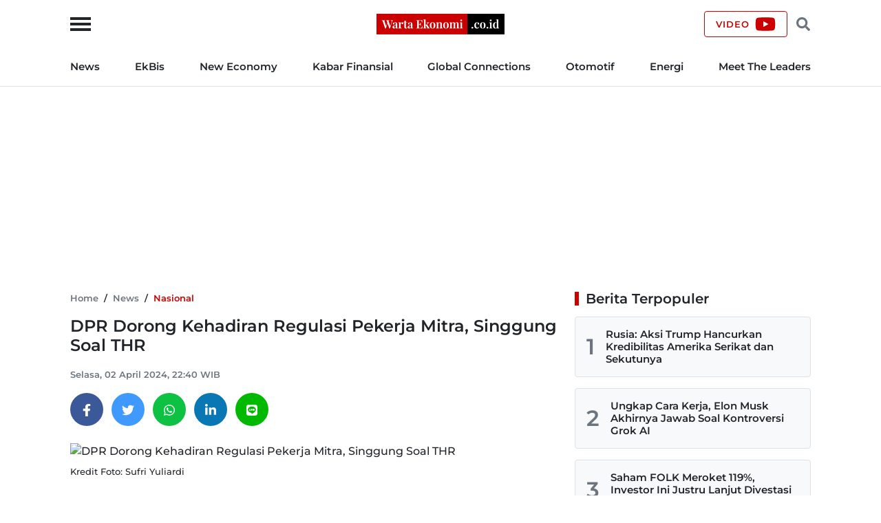

--- FILE ---
content_type: text/html; charset=UTF-8
request_url: https://wartaekonomi.co.id/read532601/dpr-dorong-kehadiran-regulasi-pekerja-mitra-singgung-soal-thr
body_size: 16847
content:
<!doctype html>
<html lang="id">

<head>
    <title>DPR Dorong Kehadiran Regulasi Pekerja Mitra, Singgung Soal THR</title>

    <link rel="dns-prefetch" href="https://securepubads.g.doubleclick.net">
    <link rel="dns-prefetch" href="https://ads.pubmatic.com">
    <link rel="dns-prefetch" href="https://www.googletagmanager.com">
    <link rel="dns-prefetch" href="https://connect.facebook.net">
    <link rel="dns-prefetch" href="https://www.facebook.com">
    <link rel="dns-prefetch" href="https://pagead2.googlesyndication.com">
    <link rel="dns-prefetch" href="https://googleads.g.doubleclick.net">
    <link rel="dns-prefetch" href="https://static.doubleclick.net">
    <link rel="dns-prefetch" href="https://jnn-pa.googleapis.com">
    <link rel="dns-prefetch" href="https://www.google.com">
    <link rel="dns-prefetch" href="https://fonts.gstatic.com">
    <link rel="dns-prefetch" href="https://anymind360.com">
    <link rel="dns-prefetch" href="https://foto.wartaekonomi.co.id">
    <link rel="preload" href="https://wartaekonomi.co.id/css/style.min.css?rand=Y9SUE1vx" as="style">
    <link rel="preload" href="https://wartaekonomi.co.id/js/script.min.js?rand=Y9SUE1vx" as="script">
    <link rel="preload" href="https://fonts.gstatic.com/s/montserrat/v25/JTUSjIg1_i6t8kCHKm459Wlhyw.woff2" as="font" type="font/woff2" crossorigin>

    <!-- Required meta tags -->
    <meta charset="utf-8">
    <meta name="viewport" content="width=device-width, initial-scale=1">

    <meta name="google-site-verification" content="AvImw9gN1uaC9mqQ2NcDDNCzwDM_9rcVWwCbP5u0Pj8">
    <meta name="Trafficstars" content="80961">
    <meta name="alexaVerifyID" content="JM9ooB47tT05W66ysdPl56PHgGA">
    <meta name="description" content="DPR mengatakan, perlu regulasi yang kuat demi perlindungan nasib pekerja kemitraan yang selama ini dianaktirikan apalagi soal THR.">
    <meta name="keywords" content="DPR, THR">
    <meta name="robots" content="index, follow">
    <meta name="googlebot-news" content="index, follow">
    <meta name="googlebot" content="index, follow">
    <meta name="language" content="id">
    <meta name="geo.country" content="id">
    <meta name="geo.placename" content="Indonesia">

    <meta property="og:type" content="article">
    <meta property="og:site_name" content="Warta Ekonomi">
    <meta property="og:title" content="DPR Dorong Kehadiran Regulasi Pekerja Mitra, Singgung Soal THR">
    <meta property="og:image" content="https://foto.wartaekonomi.co.id/files/arsip_foto_2022_08_28/ojek_online_103350_small.jpg">
    <meta property="og:image:type" content="image/jpeg">
    <meta property="og:image:width" content="500">
    <meta property="og:image:height" content="288">
    <meta property="og:description" content="DPR mengatakan, perlu regulasi yang kuat demi perlindungan nasib pekerja kemitraan yang selama ini dianaktirikan apalagi soal THR.">
    <meta property="og:url" content="https://wartaekonomi.co.id/read532601/dpr-dorong-kehadiran-regulasi-pekerja-mitra-singgung-soal-thr">

    <meta name="twitter:card" content="summary_large_image">
    <meta name="twitter:title" content="DPR Dorong Kehadiran Regulasi Pekerja Mitra, Singgung Soal THR">
    <meta name="twitter:description" content="DPR mengatakan, perlu regulasi yang kuat demi perlindungan nasib pekerja kemitraan yang selama ini dianaktirikan apalagi soal THR.">
    <meta name="twitter:image" content="https://foto.wartaekonomi.co.id/files/arsip_foto_2022_08_28/ojek_online_103350_big.jpg">
    <meta name="twitter:image:src" content="https://foto.wartaekonomi.co.id/files/arsip_foto_2022_08_28/ojek_online_103350_big.jpg">

    <meta property="fb:app_id" content="310001522801612">

    <link rel="amphtml" href="https://wartaekonomi.co.id/amp/read532601/dpr-dorong-kehadiran-regulasi-pekerja-mitra-singgung-soal-thr">
    <link rel="canonical" href="https://wartaekonomi.co.id/read532601/dpr-dorong-kehadiran-regulasi-pekerja-mitra-singgung-soal-thr">

    <link rel="shortcut icon" href="https://wartaekonomi.co.id/img/favicon.ico" type="image/x-icon">
    <link rel="icon" href="https://wartaekonomi.co.id/img/favicon.ico" type="image/x-icon">

    <link rel="stylesheet" href="https://wartaekonomi.co.id/css/style.min.css?rand=Y9SUE1vx">

    <script type="application/ld+json">
    {
        "@context": "https://schema.org",
        "@type": "BreadcrumbList",
        "itemListElement": [{
                "@type": "ListItem",
                "position": 1,
                "item": {
                    "@id": "https://wartaekonomi.co.id/",
                    "name": "Home"
                }
            },
            {
                "@type": "ListItem",
                "position": 2,
                "item": {
                    "@id": "https://wartaekonomi.co.id/category-53/nasional",
                    "name": "Nasional"
                }
            },
            {
                "@type": "ListItem",
                "position": 3,
                "item": {
                    "@id": "https://wartaekonomi.co.id/read532601/dpr-dorong-kehadiran-regulasi-pekerja-mitra-singgung-soal-thr",
                    "name": "DPR Dorong Kehadiran Regulasi Pekerja Mitra, Singgung Soal THR"
                }
            }
        ]
    }
</script>

<script type="application/ld+json">
    {
        "@context": "https://schema.org",
        "@type": "WebPage",
        "headline": "DPR Dorong Kehadiran Regulasi Pekerja Mitra, Singgung Soal THR",
        "url": "https://wartaekonomi.co.id/read532601/dpr-dorong-kehadiran-regulasi-pekerja-mitra-singgung-soal-thr",
        "datePublished": "2024-04-02T22:40:00+07:00",
        "image": "https://foto.wartaekonomi.co.id/files/arsip_foto_2022_08_28/ojek_online_103350_big.jpg",
        "thumbnailUrl": "https://foto.wartaekonomi.co.id/files/arsip_foto_2022_08_28/ojek_online_103350_small.jpg"
    }
</script>

<script type="application/ld+json">
    {
        "@context": "http://schema.org",
        "@type": "NewsArticle",
        "mainEntityOfPage": {
            "@type": "WebPage",
            "@id": "https://wartaekonomi.co.id/read532601/dpr-dorong-kehadiran-regulasi-pekerja-mitra-singgung-soal-thr"
        },
        "headline": "DPR Dorong Kehadiran Regulasi Pekerja Mitra, Singgung Soal THR",
        "image": {
            "@type": "ImageObject",
            "url": "https://foto.wartaekonomi.co.id/files/arsip_foto_2022_08_28/ojek_online_103350_big.jpg"
        },
        "datePublished": "2024-04-02T22:40:00+07:00",
        "dateModified": "2024-04-02T22:40:00+07:00",
        "description": "DPR mengatakan, perlu regulasi yang kuat demi perlindungan nasib pekerja kemitraan yang selama ini dianaktirikan apalagi soal THR.",
        "author": {
             "@type": "Person",
            "name": "Redaksi"
        },
        "publisher": {
            "@type": "Organization",
            "name": "Warta Ekonomi",
            "logo": {
                "@type": "ImageObject",
                "url": "https://wartaekonomi.co.id/img/logo.png?rand=Y9SUE1vx"
            }
        }
    }
</script>


<!-- Global site tag (gtag.js) - Google Analytics -->
<script async src="https://www.googletagmanager.com/gtag/js?id=G-XRQ836EWGG" type="3000410dca87c660d7eec5dd-text/javascript"></script>

    <!-- Adsense -->
    <script async src="https://pagead2.googlesyndication.com/pagead/js/adsbygoogle.js?client=ca-pub-6575109187818638" crossorigin="anonymous" type="3000410dca87c660d7eec5dd-text/javascript"></script>

<!-- GAM -->
<script async src="https://securepubads.g.doubleclick.net/tag/js/gpt.js" type="3000410dca87c660d7eec5dd-text/javascript"></script>

<script type="3000410dca87c660d7eec5dd-text/javascript">
    // Google Analytics
    window.dataLayer = window.dataLayer || [];

    function gtag() {
        dataLayer.push(arguments);
    }
    gtag('js', new Date());
    gtag('config', 'G-XRQ836EWGG');

    gtag('event', 'page_view', {
         "editor": "Aldi Ginastiar",
        "category": "News",
        "sub_category": "Nasional"
    });

    // GAM
    window.googletag = window.googletag || {
        cmd: []
    };

    googletag.cmd.push(function() {
        googletag.defineSlot('/21863669784/Mob_In_Article_BP_2', [300, 250], 'div-gpt-ad-1647729625996-0').addService(googletag.pubads());
        googletag.defineSlot('/21863669784/Mob_In_Article_BP_3', [300, 250], 'div-gpt-ad-1647729684060-0').addService(googletag.pubads());

                    googletag.defineSlot('/21863669784/we-desktop-article-billboard', [
                [780, 250],
                [970, 250]
            ], 'div-gpt-ad-1652842426363-0').addService(googletag.pubads());
            googletag.defineSlot('/21863669784/we-desktop-article-skin-ad-left', [120, 600], 'div-gpt-ad-1652845968430-0').addService(googletag.pubads());
            googletag.defineSlot('/21863669784/we-desktop-article-skin-ad-right', [120, 600], 'div-gpt-ad-1652848892596-0').addService(googletag.pubads());
        
        googletag.pubads().setTargeting('we-kanal', ['1']);
        googletag.pubads().setTargeting('we-sub-kanal', ['53']);
        googletag.pubads().enableSingleRequest();
        googletag.pubads().collapseEmptyDivs();
        googletag.enableServices();
    });

    // IZooto
    window._izq = window._izq || [];
    window._izq.push(["init"]);
    try {
        window.izConfig = JSON.parse('{"client":36181,"sourceOrigin":"https:\/\/wartaekonomi.co.id","domainRoot":"","webPushId":"","webServiceUrl":"","isSdkHttps":1,"customPixelLink":"","mobileAllowed":1,"serviceWorkerName":"\/service-worker.js","manifestName":"\/manifest.json","desktopAllowed":1,"setEnr":1,"izootoStatus":1,"debug":0,"siteUrl":"https:\/\/wartaekonomi.co.id","promptDelay":0,"repeatPromptDelay":0,"tagsEnabled":1,"welcomeNotification":{"status":0,"title":"","body":"","icon":"","url":"","showAfter":0,"clickTimeout":0},"locale":"en","vapidPublicKey":"BKnxZBKJUNqyordju8m3NexUIk0JkH1cNko7qtwe0qiHQvrcFoB16Zw4QRpawTPmCyukH0EAM-U0BhhHTe3NA5c","overlay":0,"mobPromptFlow":0,"mobOptInDesignType":0,"optInDesign":"","mobPromptDesign":{"message":"We\'d like to notify you about the latest updates","subMessage":"You can unsubscribe from notifications anytime","icon":"https:\/\/cdnimg.izooto.com\/default\/6.png","btn1Txt":"Later","btn2Txt":"Allow","position":"","bgColor":"#f9f9f9","titleForeColor":"#5a5a5a","messageForeColor":"#5a5a5a","btn1bgColor":"#f9f9f9","btn1ForeColor":"#808080","btn2bgColor":"#0e53a1","btn2ForeColor":"#fff"},"promptFlow":0,"optInDesignType":0,"promptDesign":{"message":"We\'d like to notify you about the latest updates","subMessage":"You can unsubscribe from notifications anytime","icon":"https:\/\/cdnimg.izooto.com\/default\/6.png","btn1Txt":"Later","btn2Txt":"Allow","position":"","bgColor":"#f9f9f9","titleForeColor":"#5a5a5a","messageForeColor":"#5a5a5a","btn1bgColor":"#f9f9f9","btn1ForeColor":"#808080","btn2bgColor":"#0e53a1","btn2ForeColor":"#fff"},"branding":1,"overlayMessage":"Click on \'Allow\' to subscribe to the latest updates."}');
        var container = document.body ? document.body : document.head;

        if ("" !== izConfig.customPixelLink) {
            var _izAlt = document.createElement("script");
            _izAlt.id = "izootoAlt",
                _izAlt.src = izConfig.customPixelLink,
                container.appendChild(_izAlt);
        } else {
            var _iz = document.createElement("script");
            _iz.id = "izootoSdk",
                _iz.src = "https://cdn.izooto.com/scripts/sdk/izooto.js",
                container.appendChild(_iz);
        }
    } catch (err) {}
</script></head>

<body>

    <!-- Facebook Javascript SDK -->
    <div id="fb-root"></div>
    <script async defer crossorigin="anonymous" src="https://connect.facebook.net/id_ID/sdk.js#xfbml=1&version=v11.0&appId=310001522801612&autoLogAppEvents=1" type="3000410dca87c660d7eec5dd-text/javascript"></script>

    <!-- Header Start -->
<header class="border-bottom w-100">
    <div class="headerLogo">
        <div class="container h-100">
            <div class="row align-items-center h-100">
                <div class="col-12 position-relative text-center">
                    <button class="sideMenuToggle">
                        <span></span>
                        <span></span>
                        <span></span>
                    </button>
                    <!-- //.sideMenuToggle -->

                    <a href="https://wartaekonomi.co.id/" title="Warta Ekonomi">
                        <img width="186" height="30" src="https://wartaekonomi.co.id/img/logo.png?rand=Y9SUE1vx" alt="Logo Warta Ekonomi">
                    </a>

                    <div class="headerCTA d-flex end-0 position-absolute">
                        <a href="https://youtube.com/@WartaEkonomiID?si=QFAql2Uy2HOzPcLT" rel="nofollow" title="Channel YouTube Warta Ekonomi" class="align-items-center border-primary btn d-none d-lg-flex fs-9 fw-bold lh-1 ls-1 px-3 text-uppercase" target="_blank">
                            <span class="pe-2">Video</span>
                            <svg xmlns="http://www.w3.org/2000/svg" viewBox="0 0 576 512"><!-- Font Awesome Free 5.15.4 by @fontawesome - https://fontawesome.com License - https://fontawesome.com/license/free (Icons: CC BY 4.0, Fonts: SIL OFL 1.1, Code: MIT License) --><path d="M549.655 124.083c-6.281-23.65-24.787-42.276-48.284-48.597C458.781 64 288 64 288 64S117.22 64 74.629 75.486c-23.497 6.322-42.003 24.947-48.284 48.597-11.412 42.867-11.412 132.305-11.412 132.305s0 89.438 11.412 132.305c6.281 23.65 24.787 41.5 48.284 47.821C117.22 448 288 448 288 448s170.78 0 213.371-11.486c23.497-6.321 42.003-24.171 48.284-47.821 11.412-42.867 11.412-132.305 11.412-132.305s0-89.438-11.412-132.305zm-317.51 213.508V175.185l142.739 81.205-142.739 81.201z"/></svg>                        </a>

                        <button class="headerSearchToggle border-0 btn lh-1 me-1 ms-1"><svg xmlns="http://www.w3.org/2000/svg" viewBox="0 0 512 512"><!-- Font Awesome Free 5.15.4 by @fontawesome - https://fontawesome.com License - https://fontawesome.com/license/free (Icons: CC BY 4.0, Fonts: SIL OFL 1.1, Code: MIT License) --><path d="M505 442.7L405.3 343c-4.5-4.5-10.6-7-17-7H372c27.6-35.3 44-79.7 44-128C416 93.1 322.9 0 208 0S0 93.1 0 208s93.1 208 208 208c48.3 0 92.7-16.4 128-44v16.3c0 6.4 2.5 12.5 7 17l99.7 99.7c9.4 9.4 24.6 9.4 33.9 0l28.3-28.3c9.4-9.4 9.4-24.6.1-34zM208 336c-70.7 0-128-57.2-128-128 0-70.7 57.2-128 128-128 70.7 0 128 57.2 128 128 0 70.7-57.2 128-128 128z"/></svg></button>
                    </div>
                    <!-- //.headerCTA -->
                </div>
                <!-- //.col-12 -->
            </div>
            <!-- //.row -->
        </div>
        <!-- //.container -->
    </div>
    <!-- //.headerLogo -->

    <div class="headerNav d-none d-lg-block">
        <div class="container">
            <div class="row">
                <div class="col-12">
                    <nav>
    <ul class="d-flex fs-7 fw-bold list-inline justify-content-between m-0 py-3">
        
            <li class="list-inline-item pr-2 pe-xl-3 ?>"><a href="https://wartaekonomi.co.id/category-parent-1/kabar-indonesia" title="News">News</a></li>

        
            <li class="list-inline-item px-2 px-xl-3 ?>"><a href="https://wartaekonomi.co.id/category-parent-2/kabar-ekbis" title="EkBis">EkBis</a></li>

        
            <li class="list-inline-item px-2 px-xl-3 ?>"><a href="https://wartaekonomi.co.id/category-parent-3/new-economy" title="New Economy">New Economy</a></li>

        
            <li class="list-inline-item px-2 px-xl-3 ?>"><a href="https://wartaekonomi.co.id/category-parent-4/kabar-finansial" title="Kabar Finansial">Kabar Finansial</a></li>

        
            <li class="list-inline-item px-2 px-xl-3 ?>"><a href="https://wartaekonomi.co.id/category-parent-5/global-connections" title="Global Connections">Global Connections</a></li>

        
        <li class="list-inline-item px-2 px-xl-3"><a href="https://wartaekonomi.co.id/category-282/otomotif" title="Otomotif">Otomotif</a></li>
        <li class="list-inline-item px-2 px-xl-3"><a href="https://wartaekonomi.co.id/category-290/energi" title="Energi">Energi</a></li>
        <li class="list-inline-item ps-2 ps-xl-3"><a href="https://wartaekonomi.co.id/category-303/ceo-interview" title="Meet The Leaders">Meet The Leaders</a></li>
    </ul>
</nav>                </div>
                <!-- //.col-12 -->
            </div>
            <!-- //.row -->
        </div>
        <!-- //.container -->
    </div>
    <!-- //.headerNav -->

    <div class="headerSearch d-none h-100 position-absolute start-0 top-0 w-100">
        <div class="container h-100">
            <div class="row align-items-center h-100">
                <div class="col-12">
                    <div class="d-flex align-items-center">
                        <form method="POST" action="https://wartaekonomi.co.id/search" class="w-100">
                            <input type="text" name="q" placeholder="Cari berita" autocomplete="off" class="bg-light border px-3 py-2 rounded w-100">
                        </form>
                        <button class="headerSearchToggleClose bg-primary border-primary btn fs-9 fw-bold lh-1 ls-1 ms-2 px-3 text-uppercase text-white">Tutup</button>
                    </div>
                    <!-- //.d-flex -->
                </div>
                <!-- //.col-12 -->
            </div>
            <!-- //.row -->
        </div>
        <!-- //.container -->
    </div>
    <!-- //.headerSearch -->
</header>
<!-- //Header End -->

<!-- sideMenu Start -->
<div class="sideMenuMask"></div>

<div class="sideMenu">
    <div class="sideMenuSection sideMenuToggleCloseWrapper">
        <span class="sideMenuTitle fw-bold lh-1 ps-3 text-uppercase">Menu</span>

        <div class="sideMenuToggleClose" role="button" aria-label="Close Menu" tabindex="0">
            <span></span>
            <span></span>
        </div>
        <!-- //.sideMenuToggleClose -->
    </div>
    <!-- //.sideMenuSection -->

    <div class="sideMenuSection pb-0">
        <form method="POST" action="https://wartaekonomi.co.id/search" class="w-100">
            <input type="text" name="q" placeholder="Cari berita" autocomplete="off" class="bg-light border px-3 py-2 rounded w-100">
        </form>
    </div>
    <!-- //.sideMenuSection -->

    <div id="sideMenuAccordion" class="sideMenuSection sideMenuAccordion border-bottom">
                    <section class="accordionItem">
                <h6 class="accordionItemTitle fs-7 fw-bold">
                    News<svg xmlns="http://www.w3.org/2000/svg" viewBox="0 0 448 512"><!-- Font Awesome Free 5.15.4 by @fontawesome - https://fontawesome.com License - https://fontawesome.com/license/free (Icons: CC BY 4.0, Fonts: SIL OFL 1.1, Code: MIT License) --><path d="M207.029 381.476L12.686 187.132c-9.373-9.373-9.373-24.569 0-33.941l22.667-22.667c9.357-9.357 24.522-9.375 33.901-.04L224 284.505l154.745-154.021c9.379-9.335 24.544-9.317 33.901.04l22.667 22.667c9.373 9.373 9.373 24.569 0 33.941L240.971 381.476c-9.373 9.372-24.569 9.372-33.942 0z"/></svg>                </h6>
                <div class="accordionPanel">
                    <ul class="list-inline fs-8 fw-bold">
                                                    <li class="ps-3 py-2">
                                <a href="https://wartaekonomi.co.id/category-53/nasional" title="Nasional" class="text-dark">Nasional</a>                            </li>
                                                    <li class="ps-3 py-2">
                                <a href="https://wartaekonomi.co.id/category-55/megapolitan" title="Megapolitan" class="text-dark">Megapolitan</a>                            </li>
                                                    <li class="ps-3 py-2">
                                <a href="https://wartaekonomi.co.id/category-269/daerah" title="Daerah" class="text-dark">Daerah</a>                            </li>
                                                    <li class="ps-3 py-2">
                                <a href="https://wartaekonomi.co.id/category-280/politik" title="Politik" class="text-dark">Politik</a>                            </li>
                                                    <li class="ps-3 py-2">
                                <a href="https://wartaekonomi.co.id/category-291/hukum" title="Hukum" class="text-dark">Hukum</a>                            </li>
                                            </ul>
                </div>
                <!-- //.accordionPanel -->
            </section>
                    <section class="accordionItem">
                <h6 class="accordionItemTitle fs-7 fw-bold">
                    EkBis<svg xmlns="http://www.w3.org/2000/svg" viewBox="0 0 448 512"><!-- Font Awesome Free 5.15.4 by @fontawesome - https://fontawesome.com License - https://fontawesome.com/license/free (Icons: CC BY 4.0, Fonts: SIL OFL 1.1, Code: MIT License) --><path d="M207.029 381.476L12.686 187.132c-9.373-9.373-9.373-24.569 0-33.941l22.667-22.667c9.357-9.357 24.522-9.375 33.901-.04L224 284.505l154.745-154.021c9.379-9.335 24.544-9.317 33.901.04l22.667 22.667c9.373 9.373 9.373 24.569 0 33.941L240.971 381.476c-9.373 9.372-24.569 9.372-33.942 0z"/></svg>                </h6>
                <div class="accordionPanel">
                    <ul class="list-inline fs-8 fw-bold">
                                                    <li class="ps-3 py-2">
                                <a href="https://wartaekonomi.co.id/category-54/makro" title="Makro" class="text-dark">Makro</a>                            </li>
                                                    <li class="ps-3 py-2">
                                <a href="https://wartaekonomi.co.id/category-261/infrastruktur" title="Infrastruktur" class="text-dark">Infrastruktur</a>                            </li>
                                                    <li class="ps-3 py-2">
                                <a href="https://wartaekonomi.co.id/category-267/properti" title="Properti" class="text-dark">Properti</a>                            </li>
                                                    <li class="ps-3 py-2">
                                <a href="https://wartaekonomi.co.id/category-268/agribisnis" title="Agribisnis" class="text-dark">Agribisnis</a>                            </li>
                                                    <li class="ps-3 py-2">
                                <a href="https://wartaekonomi.co.id/category-270/pajak" title="Pajak" class="text-dark">Pajak</a>                            </li>
                                                    <li class="ps-3 py-2">
                                <a href="https://wartaekonomi.co.id/category-277/perikanan" title="Perikanan" class="text-dark">Perikanan</a>                            </li>
                                                    <li class="ps-3 py-2">
                                <a href="https://wartaekonomi.co.id/category-289/transportasi" title="Transportasi" class="text-dark">Transportasi</a>                            </li>
                                                    <li class="ps-3 py-2">
                                <a href="https://wartaekonomi.co.id/category-297/riil" title="Riil" class="text-dark">Riil</a>                            </li>
                                                    <li class="ps-3 py-2">
                                <a href="https://wartaekonomi.co.id/category-298/industri" title="Industri" class="text-dark">Industri</a>                            </li>
                                                    <li class="ps-3 py-2">
                                <a href="https://wartaekonomi.co.id/category-300/bisnis" title="Bisnis" class="text-dark">Bisnis</a>                            </li>
                                                    <li class="ps-3 py-2">
                                <a href="https://wartaekonomi.co.id/category-302/jasa" title="Jasa" class="text-dark">Jasa</a>                            </li>
                                            </ul>
                </div>
                <!-- //.accordionPanel -->
            </section>
                    <section class="accordionItem">
                <h6 class="accordionItemTitle fs-7 fw-bold">
                    New Economy<svg xmlns="http://www.w3.org/2000/svg" viewBox="0 0 448 512"><!-- Font Awesome Free 5.15.4 by @fontawesome - https://fontawesome.com License - https://fontawesome.com/license/free (Icons: CC BY 4.0, Fonts: SIL OFL 1.1, Code: MIT License) --><path d="M207.029 381.476L12.686 187.132c-9.373-9.373-9.373-24.569 0-33.941l22.667-22.667c9.357-9.357 24.522-9.375 33.901-.04L224 284.505l154.745-154.021c9.379-9.335 24.544-9.317 33.901.04l22.667 22.667c9.373 9.373 9.373 24.569 0 33.941L240.971 381.476c-9.373 9.372-24.569 9.372-33.942 0z"/></svg>                </h6>
                <div class="accordionPanel">
                    <ul class="list-inline fs-8 fw-bold">
                                                    <li class="ps-3 py-2">
                                <a href="https://wartaekonomi.co.id/category-263/green-economy" title="Green Economy" class="text-dark">Green Economy</a>                            </li>
                                                    <li class="ps-3 py-2">
                                <a href="https://wartaekonomi.co.id/category-264/digital-economy" title="Digital Economy" class="text-dark">Digital Economy</a>                            </li>
                                                    <li class="ps-3 py-2">
                                <a href="https://wartaekonomi.co.id/category-272/entrepreneur" title="Entrepreneur" class="text-dark">Entrepreneur</a>                            </li>
                                                    <li class="ps-3 py-2">
                                <a href="https://wartaekonomi.co.id/category-276/csr" title="CSR" class="text-dark">CSR</a>                            </li>
                                            </ul>
                </div>
                <!-- //.accordionPanel -->
            </section>
                    <section class="accordionItem">
                <h6 class="accordionItemTitle fs-7 fw-bold">
                    Kabar Finansial<svg xmlns="http://www.w3.org/2000/svg" viewBox="0 0 448 512"><!-- Font Awesome Free 5.15.4 by @fontawesome - https://fontawesome.com License - https://fontawesome.com/license/free (Icons: CC BY 4.0, Fonts: SIL OFL 1.1, Code: MIT License) --><path d="M207.029 381.476L12.686 187.132c-9.373-9.373-9.373-24.569 0-33.941l22.667-22.667c9.357-9.357 24.522-9.375 33.901-.04L224 284.505l154.745-154.021c9.379-9.335 24.544-9.317 33.901.04l22.667 22.667c9.373 9.373 9.373 24.569 0 33.941L240.971 381.476c-9.373 9.372-24.569 9.372-33.942 0z"/></svg>                </h6>
                <div class="accordionPanel">
                    <ul class="list-inline fs-8 fw-bold">
                                                    <li class="ps-3 py-2">
                                <a href="https://wartaekonomi.co.id/category-259/finansial" title="Finansial" class="text-dark">Finansial</a>                            </li>
                                                    <li class="ps-3 py-2">
                                <a href="https://wartaekonomi.co.id/category-283/bursa" title="Bursa" class="text-dark">Bursa</a>                            </li>
                                                    <li class="ps-3 py-2">
                                <a href="https://wartaekonomi.co.id/category-284/perbankan" title="Perbankan" class="text-dark">Perbankan</a>                            </li>
                                                    <li class="ps-3 py-2">
                                <a href="https://wartaekonomi.co.id/category-285/asuransi" title="Asuransi" class="text-dark">Asuransi</a>                            </li>
                                                    <li class="ps-3 py-2">
                                <a href="https://wartaekonomi.co.id/category-286/multifinance" title="Multifinance" class="text-dark">Multifinance</a>                            </li>
                                                    <li class="ps-3 py-2">
                                <a href="https://wartaekonomi.co.id/category-294/dana-pensiun" title="Dana Pensiun" class="text-dark">Dana Pensiun</a>                            </li>
                                                    <li class="ps-3 py-2">
                                <a href="https://wartaekonomi.co.id/category-299/perencanaan-keuangan" title="Perencanaan Keuangan" class="text-dark">Perencanaan Keuangan</a>                            </li>
                                            </ul>
                </div>
                <!-- //.accordionPanel -->
            </section>
                    <section class="accordionItem">
                <h6 class="accordionItemTitle fs-7 fw-bold">
                    Global Connections<svg xmlns="http://www.w3.org/2000/svg" viewBox="0 0 448 512"><!-- Font Awesome Free 5.15.4 by @fontawesome - https://fontawesome.com License - https://fontawesome.com/license/free (Icons: CC BY 4.0, Fonts: SIL OFL 1.1, Code: MIT License) --><path d="M207.029 381.476L12.686 187.132c-9.373-9.373-9.373-24.569 0-33.941l22.667-22.667c9.357-9.357 24.522-9.375 33.901-.04L224 284.505l154.745-154.021c9.379-9.335 24.544-9.317 33.901.04l22.667 22.667c9.373 9.373 9.373 24.569 0 33.941L240.971 381.476c-9.373 9.372-24.569 9.372-33.942 0z"/></svg>                </h6>
                <div class="accordionPanel">
                    <ul class="list-inline fs-8 fw-bold">
                                                    <li class="ps-3 py-2">
                                <a href="https://wartaekonomi.co.id/category-274/internasional" title="Internasional" class="text-dark">Internasional</a>                            </li>
                                                    <li class="ps-3 py-2">
                                <a href="https://wartaekonomi.co.id/category-278/english-edition" title="English Edition" class="text-dark">English Edition</a>                            </li>
                                                    <li class="ps-3 py-2">
                                <a href="https://wartaekonomi.co.id/category-295/asia-pasifik" title="Asia Pasifik" class="text-dark">Asia Pasifik</a>                            </li>
                                                    <li class="ps-3 py-2">
                                <a href="https://wartaekonomi.co.id/category-296/asean" title="ASEAN" class="text-dark">ASEAN</a>                            </li>
                                            </ul>
                </div>
                <!-- //.accordionPanel -->
            </section>
        
        <section class="accordionItem">
            <h6 class="accordionItemTitle fs-7 fw-bold"><a href="https://wartaekonomi.co.id/category-282/otomotif" title="Otomotif" class="text-dark">Otomotif</a></h6>
        </section>

        <section class="accordionItem">
            <h6 class="accordionItemTitle fs-7 fw-bold"><a href="https://wartaekonomi.co.id/category-290/energi" title="Energi" class="text-dark">Energi</a></h6>
        </section>

        <section class="accordionItem">
            <h6 class="accordionItemTitle fs-7 fw-bold"><a href="https://wartaekonomi.co.id/category-303/ceo-interview" title="Meet The Leaders" class="text-dark">Meet The Leaders</a></h6>
        </section>

        <section class="accordionItem">
            <h6 class="accordionItemTitle fs-7 fw-bold"><a href="https://wartaekonomi.co.id/indeks" title="Indeks" class="text-dark">Indeks</a></h6>
        </section>

        <section class="accordionItem">
            <h6 class="accordionItemTitle fs-7 fw-bold"><a href="https://youtube.com/@WartaEkonomiID?si=QFAql2Uy2HOzPcLT" title="Channel YouTube Warta Ekonomi" class="text-dark" target="_blank">Video</a></h6>
        </section>

        <section class="accordionItem">
            <h6 class="accordionItemTitle fs-7 fw-bold m-0"><a href="https://wartaekonomi.co.id/page/1-about-warta-ekonomi" title="About Us" class="text-dark">About Us</a></h6>
        </section>
    </div>
    <!-- //.sideMenuSection -->

    <div class="sideMenuSection sideMenuSocialMedia">
        <h6 class="fs-7 fw-bold mb-3">Social Media</h6>
        <ul class="socialMediaIcon list-inline m-0">
    <li class="list-inline-item me-3">
        <a rel="nofollow" title="Facebook" href="https://www.facebook.com/warta.ekonomi" target="_blank">
            <svg xmlns="http://www.w3.org/2000/svg" viewBox="0 0 320 512"><!-- Font Awesome Free 5.15.4 by @fontawesome - https://fontawesome.com License - https://fontawesome.com/license/free (Icons: CC BY 4.0, Fonts: SIL OFL 1.1, Code: MIT License) --><path d="M279.14 288l14.22-92.66h-88.91v-60.13c0-25.35 12.42-50.06 52.24-50.06h40.42V6.26S260.43 0 225.36 0c-73.22 0-121.08 44.38-121.08 124.72v70.62H22.89V288h81.39v224h100.17V288z" /></svg>        </a>
    </li>

    <li class="list-inline-item me-3">
        <a rel="nofollow" title="Twitter" href="https://www.twitter.com/WartaEkonomi" target="_blank">
            <svg xmlns="http://www.w3.org/2000/svg" viewBox="0 0 512 512"><!-- Font Awesome Free 5.15.4 by @fontawesome - https://fontawesome.com License - https://fontawesome.com/license/free (Icons: CC BY 4.0, Fonts: SIL OFL 1.1, Code: MIT License) --><path d="M459.37 151.716c.325 4.548.325 9.097.325 13.645 0 138.72-105.583 298.558-298.558 298.558-59.452 0-114.68-17.219-161.137-47.106 8.447.974 16.568 1.299 25.34 1.299 49.055 0 94.213-16.568 130.274-44.832-46.132-.975-84.792-31.188-98.112-72.772 6.498.974 12.995 1.624 19.818 1.624 9.421 0 18.843-1.3 27.614-3.573-48.081-9.747-84.143-51.98-84.143-102.985v-1.299c13.969 7.797 30.214 12.67 47.431 13.319-28.264-18.843-46.781-51.005-46.781-87.391 0-19.492 5.197-37.36 14.294-52.954 51.655 63.675 129.3 105.258 216.365 109.807-1.624-7.797-2.599-15.918-2.599-24.04 0-57.828 46.782-104.934 104.934-104.934 30.213 0 57.502 12.67 76.67 33.137 23.715-4.548 46.456-13.32 66.599-25.34-7.798 24.366-24.366 44.833-46.132 57.827 21.117-2.273 41.584-8.122 60.426-16.243-14.292 20.791-32.161 39.308-52.628 54.253z"/></svg>        </a>
    </li>

    <li class="list-inline-item me-3">
        <a rel="nofollow" title="TikTok" href="https://www.tiktok.com/@warta_ekonomi" target="_blank">
            <svg xmlns="http://www.w3.org/2000/svg" viewBox="0 0 448 512"><!-- Font Awesome Free 5.15.4 by @fontawesome - https://fontawesome.com License - https://fontawesome.com/license/free (Icons: CC BY 4.0, Fonts: SIL OFL 1.1, Code: MIT License) --><path d="M448,209.91a210.06,210.06,0,0,1-122.77-39.25V349.38A162.55,162.55,0,1,1,185,188.31V278.2a74.62,74.62,0,1,0,52.23,71.18V0l88,0a121.18,121.18,0,0,0,1.86,22.17h0A122.18,122.18,0,0,0,381,102.39a121.43,121.43,0,0,0,67,20.14Z"/></svg>        </a>
    </li>

    <li class="list-inline-item me-3">
        <a rel="nofollow" title="YouTube" href="https://youtube.com/@WartaEkonomiID?si=QFAql2Uy2HOzPcLT" target="_blank">
            <svg xmlns="http://www.w3.org/2000/svg" viewBox="0 0 576 512"><!-- Font Awesome Free 5.15.4 by @fontawesome - https://fontawesome.com License - https://fontawesome.com/license/free (Icons: CC BY 4.0, Fonts: SIL OFL 1.1, Code: MIT License) --><path d="M549.655 124.083c-6.281-23.65-24.787-42.276-48.284-48.597C458.781 64 288 64 288 64S117.22 64 74.629 75.486c-23.497 6.322-42.003 24.947-48.284 48.597-11.412 42.867-11.412 132.305-11.412 132.305s0 89.438 11.412 132.305c6.281 23.65 24.787 41.5 48.284 47.821C117.22 448 288 448 288 448s170.78 0 213.371-11.486c23.497-6.321 42.003-24.171 48.284-47.821 11.412-42.867 11.412-132.305 11.412-132.305s0-89.438-11.412-132.305zm-317.51 213.508V175.185l142.739 81.205-142.739 81.201z"/></svg>        </a>
    </li>

    <li class="list-inline-item">
        <a rel="nofollow" title="Instagram" href="https://www.instagram.com/wartaekonomi/" target="_blank">
            <svg xmlns="http://www.w3.org/2000/svg" viewBox="0 0 448 512"><!-- Font Awesome Free 5.15.4 by @fontawesome - https://fontawesome.com License - https://fontawesome.com/license/free (Icons: CC BY 4.0, Fonts: SIL OFL 1.1, Code: MIT License) --><path d="M224.1 141c-63.6 0-114.9 51.3-114.9 114.9s51.3 114.9 114.9 114.9S339 319.5 339 255.9 287.7 141 224.1 141zm0 189.6c-41.1 0-74.7-33.5-74.7-74.7s33.5-74.7 74.7-74.7 74.7 33.5 74.7 74.7-33.6 74.7-74.7 74.7zm146.4-194.3c0 14.9-12 26.8-26.8 26.8-14.9 0-26.8-12-26.8-26.8s12-26.8 26.8-26.8 26.8 12 26.8 26.8zm76.1 27.2c-1.7-35.9-9.9-67.7-36.2-93.9-26.2-26.2-58-34.4-93.9-36.2-37-2.1-147.9-2.1-184.9 0-35.8 1.7-67.6 9.9-93.9 36.1s-34.4 58-36.2 93.9c-2.1 37-2.1 147.9 0 184.9 1.7 35.9 9.9 67.7 36.2 93.9s58 34.4 93.9 36.2c37 2.1 147.9 2.1 184.9 0 35.9-1.7 67.7-9.9 93.9-36.2 26.2-26.2 34.4-58 36.2-93.9 2.1-37 2.1-147.8 0-184.8zM398.8 388c-7.8 19.6-22.9 34.7-42.6 42.6-29.5 11.7-99.5 9-132.1 9s-102.7 2.6-132.1-9c-19.6-7.8-34.7-22.9-42.6-42.6-11.7-29.5-9-99.5-9-132.1s-2.6-102.7 9-132.1c7.8-19.6 22.9-34.7 42.6-42.6 29.5-11.7 99.5-9 132.1-9s102.7-2.6 132.1 9c19.6 7.8 34.7 22.9 42.6 42.6 11.7 29.5 9 99.5 9 132.1s2.7 102.7-9 132.1z"/></svg>        </a>
    </li>
</ul>    </div>
    <!-- //.sideMenuSection -->
</div>
<!-- //sideMenu End -->
    <div class="container my-4">
        <div class="row">
            <div class="col-12">
                <div class="mx-auto text-center">
    <!-- /21863669784/we-desktop-article-billboard -->
    <div id='div-gpt-ad-1652842426363-0' style='min-width: 780px; min-height: 250px;'>
        <script type="3000410dca87c660d7eec5dd-text/javascript">
            googletag.cmd.push(function() {
                googletag.display('div-gpt-ad-1652842426363-0');
            });
        </script>
    </div>
</div>
<!-- //.mx-auto -->            </div>
            <!-- //.col-12 -->
        </div>
        <!-- //.row -->
    </div>
    <!-- //.container -->

    <div class="container">
        <div class="row">
            <div class="col-lg-8">
                
<main>
    <div class="articlePost mb-5">
        <div class="articlePostHeader mb-3">
            <ul class="fs-9 fw-bold list-inline" style="min-height: 20px;">
                <li class="list-inline-item me-1"><a href="https://wartaekonomi.co.id" title="Home" class="text-muted">Home</a></li>
                <li class="list-inline-item me-1">/</li>
                <li class="list-inline-item me-1"><a href="https://wartaekonomi.co.id/category-parent-1/kabar-indonesia" title="News" class="text-muted">News</a></li>
                <li class="list-inline-item me-1">/</li>
                <li class="list-inline-item me-1"><a href="https://wartaekonomi.co.id/category-53/nasional" title="Nasional">Nasional</a></li>
            </ul>

            
            <h1 class="fs-4 fw-bold mb-3">DPR Dorong Kehadiran Regulasi Pekerja Mitra, Singgung Soal THR</h1>

            
            <time class="d-inline-block fs-9 fw-bold mb-3 text-muted" style="min-height: 20px;">Selasa, 02 April 2024, 22:40 WIB</time>

            <div class="articlePostShare mb-4">
                <ul class="socialMediaIcon circleIcon list-inline">
    <li class="list-inline-item">
        <button type="button" title="Facebook" class="bg-facebook" onclick="if (!window.__cfRLUnblockHandlers) return false; window.open('https://www.facebook.com/sharer/sharer.php?u=https://wartaekonomi.co.id/read532601/dpr-dorong-kehadiran-regulasi-pekerja-mitra-singgung-soal-thr', '_blank', 'width=600,height=600,scrollbars=yes,status=yes,resizable=yes,screenx=0,screeny=0');" data-cf-modified-3000410dca87c660d7eec5dd-=""><svg xmlns="http://www.w3.org/2000/svg" viewBox="0 0 320 512"><!-- Font Awesome Free 5.15.4 by @fontawesome - https://fontawesome.com License - https://fontawesome.com/license/free (Icons: CC BY 4.0, Fonts: SIL OFL 1.1, Code: MIT License) --><path d="M279.14 288l14.22-92.66h-88.91v-60.13c0-25.35 12.42-50.06 52.24-50.06h40.42V6.26S260.43 0 225.36 0c-73.22 0-121.08 44.38-121.08 124.72v70.62H22.89V288h81.39v224h100.17V288z" /></svg></button>
    </li>

    <li class="list-inline-item">
        <button type="button" title="Twitter" class="bg-twitter" onclick="if (!window.__cfRLUnblockHandlers) return false; window.open('https://twitter.com/intent/tweet?original_referer=https://wartaekonomi.co.id/read532601/dpr-dorong-kehadiran-regulasi-pekerja-mitra-singgung-soal-thr&text=DPR%20Dorong%20Kehadiran%20Regulasi%20Pekerja%20Mitra,%20Singgung%20Soal%20THR&tw_p=tweetbutton&url=https://wartaekonomi.co.id/read532601/dpr-dorong-kehadiran-regulasi-pekerja-mitra-singgung-soal-thr', '_blank', 'width=600,height=600,scrollbars=yes,status=yes,resizable=yes,screenx=0,screeny=0');" data-cf-modified-3000410dca87c660d7eec5dd-=""><svg xmlns="http://www.w3.org/2000/svg" viewBox="0 0 512 512"><!-- Font Awesome Free 5.15.4 by @fontawesome - https://fontawesome.com License - https://fontawesome.com/license/free (Icons: CC BY 4.0, Fonts: SIL OFL 1.1, Code: MIT License) --><path d="M459.37 151.716c.325 4.548.325 9.097.325 13.645 0 138.72-105.583 298.558-298.558 298.558-59.452 0-114.68-17.219-161.137-47.106 8.447.974 16.568 1.299 25.34 1.299 49.055 0 94.213-16.568 130.274-44.832-46.132-.975-84.792-31.188-98.112-72.772 6.498.974 12.995 1.624 19.818 1.624 9.421 0 18.843-1.3 27.614-3.573-48.081-9.747-84.143-51.98-84.143-102.985v-1.299c13.969 7.797 30.214 12.67 47.431 13.319-28.264-18.843-46.781-51.005-46.781-87.391 0-19.492 5.197-37.36 14.294-52.954 51.655 63.675 129.3 105.258 216.365 109.807-1.624-7.797-2.599-15.918-2.599-24.04 0-57.828 46.782-104.934 104.934-104.934 30.213 0 57.502 12.67 76.67 33.137 23.715-4.548 46.456-13.32 66.599-25.34-7.798 24.366-24.366 44.833-46.132 57.827 21.117-2.273 41.584-8.122 60.426-16.243-14.292 20.791-32.161 39.308-52.628 54.253z"/></svg></button>
    </li>

    <li class="list-inline-item">
        <button type="button" title="WhatsApp" class="bg-whatsApp" onclick="if (!window.__cfRLUnblockHandlers) return false; window.open('https://api.whatsapp.com/send?text=https://wartaekonomi.co.id/read532601/dpr-dorong-kehadiran-regulasi-pekerja-mitra-singgung-soal-thr', '_blank', 'width=600,height=600,scrollbars=yes,status=yes,resizable=yes,screenx=0,screeny=0');" data-cf-modified-3000410dca87c660d7eec5dd-=""><svg xmlns="http://www.w3.org/2000/svg" viewBox="0 0 448 512"><!-- Font Awesome Free 5.15.4 by @fontawesome - https://fontawesome.com License - https://fontawesome.com/license/free (Icons: CC BY 4.0, Fonts: SIL OFL 1.1, Code: MIT License) --><path d="M380.9 97.1C339 55.1 283.2 32 223.9 32c-122.4 0-222 99.6-222 222 0 39.1 10.2 77.3 29.6 111L0 480l117.7-30.9c32.4 17.7 68.9 27 106.1 27h.1c122.3 0 224.1-99.6 224.1-222 0-59.3-25.2-115-67.1-157zm-157 341.6c-33.2 0-65.7-8.9-94-25.7l-6.7-4-69.8 18.3L72 359.2l-4.4-7c-18.5-29.4-28.2-63.3-28.2-98.2 0-101.7 82.8-184.5 184.6-184.5 49.3 0 95.6 19.2 130.4 54.1 34.8 34.9 56.2 81.2 56.1 130.5 0 101.8-84.9 184.6-186.6 184.6zm101.2-138.2c-5.5-2.8-32.8-16.2-37.9-18-5.1-1.9-8.8-2.8-12.5 2.8-3.7 5.6-14.3 18-17.6 21.8-3.2 3.7-6.5 4.2-12 1.4-32.6-16.3-54-29.1-75.5-66-5.7-9.8 5.7-9.1 16.3-30.3 1.8-3.7.9-6.9-.5-9.7-1.4-2.8-12.5-30.1-17.1-41.2-4.5-10.8-9.1-9.3-12.5-9.5-3.2-.2-6.9-.2-10.6-.2-3.7 0-9.7 1.4-14.8 6.9-5.1 5.6-19.4 19-19.4 46.3 0 27.3 19.9 53.7 22.6 57.4 2.8 3.7 39.1 59.7 94.8 83.8 35.2 15.2 49 16.5 66.6 13.9 10.7-1.6 32.8-13.4 37.4-26.4 4.6-13 4.6-24.1 3.2-26.4-1.3-2.5-5-3.9-10.5-6.6z"/></svg></button>
    </li>

    <li class="list-inline-item">
        <button type="button" title="LinkedIn" class="bg-linkedIn" onclick="if (!window.__cfRLUnblockHandlers) return false; window.open('http://www.linkedin.com/shareArticle?mini=true&url=https://wartaekonomi.co.id/read532601/dpr-dorong-kehadiran-regulasi-pekerja-mitra-singgung-soal-thr&title=DPR%20Dorong%20Kehadiran%20Regulasi%20Pekerja%20Mitra,%20Singgung%20Soal%20THR', '_blank', 'width=600,height=600,scrollbars=yes,status=yes,resizable=yes,screenx=0,screeny=0');" data-cf-modified-3000410dca87c660d7eec5dd-=""><svg xmlns="http://www.w3.org/2000/svg" viewBox="0 0 448 512"><!-- Font Awesome Free 5.15.4 by @fontawesome - https://fontawesome.com License - https://fontawesome.com/license/free (Icons: CC BY 4.0, Fonts: SIL OFL 1.1, Code: MIT License) --><path d="M100.28 448H7.4V148.9h92.88zM53.79 108.1C24.09 108.1 0 83.5 0 53.8a53.79 53.79 0 0 1 107.58 0c0 29.7-24.1 54.3-53.79 54.3zM447.9 448h-92.68V302.4c0-34.7-.7-79.2-48.29-79.2-48.29 0-55.69 37.7-55.69 76.7V448h-92.78V148.9h89.08v40.8h1.3c12.4-23.5 42.69-48.3 87.88-48.3 94 0 111.28 61.9 111.28 142.3V448z"/></svg></button>
    </li>

    <li class="list-inline-item">
        <button type="button" title="Line" class="bg-line" onclick="if (!window.__cfRLUnblockHandlers) return false; window.open('https://social-plugins.line.me/lineit/share?url=https://wartaekonomi.co.id/read532601/dpr-dorong-kehadiran-regulasi-pekerja-mitra-singgung-soal-thr&title=DPR%20Dorong%20Kehadiran%20Regulasi%20Pekerja%20Mitra,%20Singgung%20Soal%20THR', '_blank', 'width=600,height=600,scrollbars=yes,status=yes,resizable=yes,screenx=0,screeny=0');" data-cf-modified-3000410dca87c660d7eec5dd-=""><svg xmlns="http://www.w3.org/2000/svg" viewBox="0 0 448 512"><!-- Font Awesome Free 5.15.4 by @fontawesome - https://fontawesome.com License - https://fontawesome.com/license/free (Icons: CC BY 4.0, Fonts: SIL OFL 1.1, Code: MIT License) --><path d="M272.1 204.2v71.1c0 1.8-1.4 3.2-3.2 3.2h-11.4c-1.1 0-2.1-.6-2.6-1.3l-32.6-44v42.2c0 1.8-1.4 3.2-3.2 3.2h-11.4c-1.8 0-3.2-1.4-3.2-3.2v-71.1c0-1.8 1.4-3.2 3.2-3.2H219c1 0 2.1.5 2.6 1.4l32.6 44v-42.2c0-1.8 1.4-3.2 3.2-3.2h11.4c1.8-.1 3.3 1.4 3.3 3.1zm-82-3.2h-11.4c-1.8 0-3.2 1.4-3.2 3.2v71.1c0 1.8 1.4 3.2 3.2 3.2h11.4c1.8 0 3.2-1.4 3.2-3.2v-71.1c0-1.7-1.4-3.2-3.2-3.2zm-27.5 59.6h-31.1v-56.4c0-1.8-1.4-3.2-3.2-3.2h-11.4c-1.8 0-3.2 1.4-3.2 3.2v71.1c0 .9.3 1.6.9 2.2.6.5 1.3.9 2.2.9h45.7c1.8 0 3.2-1.4 3.2-3.2v-11.4c0-1.7-1.4-3.2-3.1-3.2zM332.1 201h-45.7c-1.7 0-3.2 1.4-3.2 3.2v71.1c0 1.7 1.4 3.2 3.2 3.2h45.7c1.8 0 3.2-1.4 3.2-3.2v-11.4c0-1.8-1.4-3.2-3.2-3.2H301v-12h31.1c1.8 0 3.2-1.4 3.2-3.2V234c0-1.8-1.4-3.2-3.2-3.2H301v-12h31.1c1.8 0 3.2-1.4 3.2-3.2v-11.4c-.1-1.7-1.5-3.2-3.2-3.2zM448 113.7V399c-.1 44.8-36.8 81.1-81.7 81H81c-44.8-.1-81.1-36.9-81-81.7V113c.1-44.8 36.9-81.1 81.7-81H367c44.8.1 81.1 36.8 81 81.7zm-61.6 122.6c0-73-73.2-132.4-163.1-132.4-89.9 0-163.1 59.4-163.1 132.4 0 65.4 58 120.2 136.4 130.6 19.1 4.1 16.9 11.1 12.6 36.8-.7 4.1-3.3 16.1 14.1 8.8 17.4-7.3 93.9-55.3 128.2-94.7 23.6-26 34.9-52.3 34.9-81.5z"/></svg></button>
    </li>
</ul>            </div>
            <!-- //.articlePostShare -->
        </div>
        <!-- //.articlePostHeader -->

                    <div class="articlePostImg mb-3">
                <picture>
                    <source type="image/webp" data-srcset="https://foto.wartaekonomi.co.id/files/arsip_foto_2022_08_28/ojek_online_103350_big.webp" srcset="https://foto.wartaekonomi.co.id/files/arsip_foto_2022_08_28/ojek_online_103350_big.webp">
                    <source type="image/jpeg" data-srcset="https://foto.wartaekonomi.co.id/files/arsip_foto_2022_08_28/ojek_online_103350_big.jpg" srcset="https://foto.wartaekonomi.co.id/files/arsip_foto_2022_08_28/ojek_online_103350_big.jpg">
                    <img width="720" height="415" data-src="https://foto.wartaekonomi.co.id/files/arsip_foto_2022_08_28/ojek_online_103350_big.jpg" alt="DPR Dorong Kehadiran Regulasi Pekerja Mitra, Singgung Soal THR" class="img-fluid">
                    <span class="d-block fs-9 px-3 px-sm-0 py-2">Kredit Foto: Sufri Yuliardi</span>
                </picture>
            </div>
            <!-- //.articlePostImg -->
        
        <div class="articlePostContent clearfix lh-lg mb-4">
            <span class="float-start fw-bold me-1">Warta Ekonomi, Jakarta - </span>
<p>Wakil Ketua Komisi IX Dewan Perwakilan Rakyat (DPR) Kurniasih Mufidayati mendorong kehadiran regulasi untuk pekerja bersifat kemitraan, khususnya terkait dengan hak untuk mendapatkan Tunjangan Hari Raya (THR).</p>
<div class="adInArticle mb-3 mx-auto text-center">
            <script async src="https://pagead2.googlesyndication.com/pagead/js/adsbygoogle.js?client=ca-pub-6575109187818638" crossorigin="anonymous" type="3000410dca87c660d7eec5dd-text/javascript"></script>
        <!-- In_Article_1 -->
        <ins class="adsbygoogle" style="display:inline-block;width:300px;height:250px" data-ad-client="ca-pub-6575109187818638" data-ad-slot="4350839434"></ins>
        <script type="3000410dca87c660d7eec5dd-text/javascript">
            (adsbygoogle = window.adsbygoogle || []).push({});
        </script>
    </div>
<!-- //.adInArticle -->
<p>Kurniasih mengatakan, pekerjakemitraan termasuk dalam ruang lingkup pekerja sektor informal yang saat ini mendominasi jumlah angkatan kerja di Indonesia. Perlindungan yang lemah termasuk tidak diakomodasinya pekerja kemitraan dalam memperoleh THR adalah bentuk ketidakadilan terhadap pekerja.</p>
<p><strong>Baca Juga: <a href="https://wartaekonomi.co.id/read532594/kritik-soal-diskon-jalan-tol-dpr-mengapa-tak-seperti-malaysia-gratis">Kritik Soal Diskon Jalan Tol, DPR: Mengapa Tak Seperti Malaysia, Gratis?</a></strong></p>
<div class="adInArticle mb-3 mx-auto text-center" style="width: 300px; height: 250px;">
    <!-- /21863669784/Mob_In_Article_BP_2 -->
    <div id="div-gpt-ad-1647729625996-0" style="min-width: 300px; min-height: 250px;">
        <script type="3000410dca87c660d7eec5dd-text/javascript">
            googletag.cmd.push(function() {
                googletag.display('div-gpt-ad-1647729625996-0');
            });
        </script>
    </div>
</div>
<!-- //.adInArticle -->
<p>“Padahal jelang Idul Fitri, beban kerja mitra seperti kurir dan juga ojol meningkat tajam, namun belum ada regulasi yang memberikan perlindungan maksimal kepada pekerja kemitraan termasuk dalam pemberian THR,” ujarnya dilansir Selasa (2/4).</p>
<p>Ia mengatakan jika ke depan sistem ekonomi akan bekerja dengan lebih banyak hubungan kemitraan. Sebab itu, perlu regulasi yang kuat demi perlindungan nasib pekerja kemitraan yang selama ini dianaktirikan atas alasan tidak adanya regulasi.</p>
<p>“Padahal pekerja kemitraan ini di lapangan membawa identitas perusahaan, bekerja untuk menambah pundi-pundi pendapatan perusahaan tapi tidak mendapatkan jaminan perlindungan termasuk THR, BPJS Ketenagakerjaan atau perlindungan sosial lainnya,” sebut Kurniasih.</p>
<p>Belum adanya regulasi bukan bermakna bahwa peran beras pekerja kemitraan seperti ojol dan kurir lantas dikesampingkan. Padahal mereka terbukti menjadi bagian dari rantai penggerak ekonomi riil di masyarakat.</p>
<p>Kurniasih bahkan meminta agar ada insentif khusus hari raya bagi pekerja kemitraan yang dihitung sesuai dengan beban kerja yang dilakukan.</p>
<p><strong>Baca Juga: <a href="https://wartaekonomi.co.id/read532523/dpr-minta-akses-stasiun-kcic-karawang-segera-dibangun">DPR Minta Akses Stasiun KCIC Karawang Segera Dibangun</a></strong></p>
<div class="adInArticle mb-3 mx-auto text-center" style="width: 300px; height: 250px;">
    <!-- /21863669784/Mob_In_Article_BP_3 -->
    <div id="div-gpt-ad-1647729684060-0" style="min-width: 300px; min-height: 250px;">
        <script type="3000410dca87c660d7eec5dd-text/javascript">
            googletag.cmd.push(function() {
                googletag.display('div-gpt-ad-1647729684060-0');
            });
        </script>
    </div>
</div>
<!-- //.adInArticle --><p>“Khusus untuk tahun ini jika memang menganggap mitra ini penting, berikan bonus atau insentif hari raya yang memadai. Tidak harus namanya THR jika merujuk aturan, tapi ada penghargaan bagi mitra. Kita harapkan tahun depan regulasinya sudah ada yang bisa diterapkan,” papar dia.</p>
        </div>
        <!-- //.articlePostContent -->


        
        <div class="articlePostDisclaimer border mb-4 rounded">
            <p class="fs-7 m-0 p-3">Mau Berita Terbaru Lainnya dari Warta Ekonomi? Yuk Follow Kami di <a href="https://news.google.com/publications/CAAiEJQekbu_XfrMeCH3tRfl7kkqFAgKIhCUHpG7v136zHgh97UX5e5J?hl=id&gl=ID&ceid=ID%3Aid" class="fw-bold" target="_blank">Google News</a> dengan <strong>Klik Simbol Bintang</strong>.</p>
        </div>
        <!-- //.articlePostDisclaimer -->

        
        <div class="articlePostAuthor mb-4">
            <p class="m-0">
                
                <span class="fw-bold">Editor:</span> Aldi Ginastiar            </p>
        </div>
        <!-- //.articlePostAuthor -->

        <div class="articlePostTag mb-5">
            <p class="fw-bold mb-2">Tag Terkait:</p>
            <ul class="fs-8 fw-bold list-inline">
                                    <li class="list-inline-item"><a href="https://wartaekonomi.co.id/tag/dewan-perwakilan-rakyat-dpr" title="Dewan Perwakilan Rakyat (DPR)" class="border-primary btn my-1 px-3 text-dark">Dewan Perwakilan Rakyat (DPR)</a></li>
                                    <li class="list-inline-item"><a href="https://wartaekonomi.co.id/tag/tunjangan-hari-raya-thr" title="Tunjangan Hari Raya (THR)" class="border-primary btn my-1 px-3 text-dark">Tunjangan Hari Raya (THR)</a></li>
                                    <li class="list-inline-item"><a href="https://wartaekonomi.co.id/tag/tenaga-kerja" title="Tenaga Kerja" class="border-primary btn my-1 px-3 text-dark">Tenaga Kerja</a></li>
                            </ul>
        </div>
        <!-- //.articlePostTag -->

        
        <div class="row mb-5">
            <div class="col-12">
                <p class="fs-8 fw-bold mb-1 text-center text-muted text-uppercase">Advertisement</p>
            </div>
            <!-- //.col-12 -->

            <div class="col-12">
                <script async="async" data-cfasync="false" src="https://pl28448955.effectivegatecpm.com/202626152331507b3c850c39ee2a6a5d/invoke.js"></script>
                <div id="container-202626152331507b3c850c39ee2a6a5d"></div>
            </div>
            <!-- //.col-12 -->
        </div>
        <!-- //.row -->
    </div>
    <!-- //.articlePost -->
</main>

<div class="articlePostShare mb-4">
    <p class="fw-bold mb-2">Bagikan Artikel:</p>
    <ul class="socialMediaIcon circleIcon list-inline">
    <li class="list-inline-item">
        <button type="button" title="Facebook" class="bg-facebook" onclick="if (!window.__cfRLUnblockHandlers) return false; window.open('https://www.facebook.com/sharer/sharer.php?u=https://wartaekonomi.co.id/read532601/dpr-dorong-kehadiran-regulasi-pekerja-mitra-singgung-soal-thr', '_blank', 'width=600,height=600,scrollbars=yes,status=yes,resizable=yes,screenx=0,screeny=0');" data-cf-modified-3000410dca87c660d7eec5dd-=""><svg xmlns="http://www.w3.org/2000/svg" viewBox="0 0 320 512"><!-- Font Awesome Free 5.15.4 by @fontawesome - https://fontawesome.com License - https://fontawesome.com/license/free (Icons: CC BY 4.0, Fonts: SIL OFL 1.1, Code: MIT License) --><path d="M279.14 288l14.22-92.66h-88.91v-60.13c0-25.35 12.42-50.06 52.24-50.06h40.42V6.26S260.43 0 225.36 0c-73.22 0-121.08 44.38-121.08 124.72v70.62H22.89V288h81.39v224h100.17V288z" /></svg></button>
    </li>

    <li class="list-inline-item">
        <button type="button" title="Twitter" class="bg-twitter" onclick="if (!window.__cfRLUnblockHandlers) return false; window.open('https://twitter.com/intent/tweet?original_referer=https://wartaekonomi.co.id/read532601/dpr-dorong-kehadiran-regulasi-pekerja-mitra-singgung-soal-thr&text=DPR%20Dorong%20Kehadiran%20Regulasi%20Pekerja%20Mitra,%20Singgung%20Soal%20THR&tw_p=tweetbutton&url=https://wartaekonomi.co.id/read532601/dpr-dorong-kehadiran-regulasi-pekerja-mitra-singgung-soal-thr', '_blank', 'width=600,height=600,scrollbars=yes,status=yes,resizable=yes,screenx=0,screeny=0');" data-cf-modified-3000410dca87c660d7eec5dd-=""><svg xmlns="http://www.w3.org/2000/svg" viewBox="0 0 512 512"><!-- Font Awesome Free 5.15.4 by @fontawesome - https://fontawesome.com License - https://fontawesome.com/license/free (Icons: CC BY 4.0, Fonts: SIL OFL 1.1, Code: MIT License) --><path d="M459.37 151.716c.325 4.548.325 9.097.325 13.645 0 138.72-105.583 298.558-298.558 298.558-59.452 0-114.68-17.219-161.137-47.106 8.447.974 16.568 1.299 25.34 1.299 49.055 0 94.213-16.568 130.274-44.832-46.132-.975-84.792-31.188-98.112-72.772 6.498.974 12.995 1.624 19.818 1.624 9.421 0 18.843-1.3 27.614-3.573-48.081-9.747-84.143-51.98-84.143-102.985v-1.299c13.969 7.797 30.214 12.67 47.431 13.319-28.264-18.843-46.781-51.005-46.781-87.391 0-19.492 5.197-37.36 14.294-52.954 51.655 63.675 129.3 105.258 216.365 109.807-1.624-7.797-2.599-15.918-2.599-24.04 0-57.828 46.782-104.934 104.934-104.934 30.213 0 57.502 12.67 76.67 33.137 23.715-4.548 46.456-13.32 66.599-25.34-7.798 24.366-24.366 44.833-46.132 57.827 21.117-2.273 41.584-8.122 60.426-16.243-14.292 20.791-32.161 39.308-52.628 54.253z"/></svg></button>
    </li>

    <li class="list-inline-item">
        <button type="button" title="WhatsApp" class="bg-whatsApp" onclick="if (!window.__cfRLUnblockHandlers) return false; window.open('https://api.whatsapp.com/send?text=https://wartaekonomi.co.id/read532601/dpr-dorong-kehadiran-regulasi-pekerja-mitra-singgung-soal-thr', '_blank', 'width=600,height=600,scrollbars=yes,status=yes,resizable=yes,screenx=0,screeny=0');" data-cf-modified-3000410dca87c660d7eec5dd-=""><svg xmlns="http://www.w3.org/2000/svg" viewBox="0 0 448 512"><!-- Font Awesome Free 5.15.4 by @fontawesome - https://fontawesome.com License - https://fontawesome.com/license/free (Icons: CC BY 4.0, Fonts: SIL OFL 1.1, Code: MIT License) --><path d="M380.9 97.1C339 55.1 283.2 32 223.9 32c-122.4 0-222 99.6-222 222 0 39.1 10.2 77.3 29.6 111L0 480l117.7-30.9c32.4 17.7 68.9 27 106.1 27h.1c122.3 0 224.1-99.6 224.1-222 0-59.3-25.2-115-67.1-157zm-157 341.6c-33.2 0-65.7-8.9-94-25.7l-6.7-4-69.8 18.3L72 359.2l-4.4-7c-18.5-29.4-28.2-63.3-28.2-98.2 0-101.7 82.8-184.5 184.6-184.5 49.3 0 95.6 19.2 130.4 54.1 34.8 34.9 56.2 81.2 56.1 130.5 0 101.8-84.9 184.6-186.6 184.6zm101.2-138.2c-5.5-2.8-32.8-16.2-37.9-18-5.1-1.9-8.8-2.8-12.5 2.8-3.7 5.6-14.3 18-17.6 21.8-3.2 3.7-6.5 4.2-12 1.4-32.6-16.3-54-29.1-75.5-66-5.7-9.8 5.7-9.1 16.3-30.3 1.8-3.7.9-6.9-.5-9.7-1.4-2.8-12.5-30.1-17.1-41.2-4.5-10.8-9.1-9.3-12.5-9.5-3.2-.2-6.9-.2-10.6-.2-3.7 0-9.7 1.4-14.8 6.9-5.1 5.6-19.4 19-19.4 46.3 0 27.3 19.9 53.7 22.6 57.4 2.8 3.7 39.1 59.7 94.8 83.8 35.2 15.2 49 16.5 66.6 13.9 10.7-1.6 32.8-13.4 37.4-26.4 4.6-13 4.6-24.1 3.2-26.4-1.3-2.5-5-3.9-10.5-6.6z"/></svg></button>
    </li>

    <li class="list-inline-item">
        <button type="button" title="LinkedIn" class="bg-linkedIn" onclick="if (!window.__cfRLUnblockHandlers) return false; window.open('http://www.linkedin.com/shareArticle?mini=true&url=https://wartaekonomi.co.id/read532601/dpr-dorong-kehadiran-regulasi-pekerja-mitra-singgung-soal-thr&title=DPR%20Dorong%20Kehadiran%20Regulasi%20Pekerja%20Mitra,%20Singgung%20Soal%20THR', '_blank', 'width=600,height=600,scrollbars=yes,status=yes,resizable=yes,screenx=0,screeny=0');" data-cf-modified-3000410dca87c660d7eec5dd-=""><svg xmlns="http://www.w3.org/2000/svg" viewBox="0 0 448 512"><!-- Font Awesome Free 5.15.4 by @fontawesome - https://fontawesome.com License - https://fontawesome.com/license/free (Icons: CC BY 4.0, Fonts: SIL OFL 1.1, Code: MIT License) --><path d="M100.28 448H7.4V148.9h92.88zM53.79 108.1C24.09 108.1 0 83.5 0 53.8a53.79 53.79 0 0 1 107.58 0c0 29.7-24.1 54.3-53.79 54.3zM447.9 448h-92.68V302.4c0-34.7-.7-79.2-48.29-79.2-48.29 0-55.69 37.7-55.69 76.7V448h-92.78V148.9h89.08v40.8h1.3c12.4-23.5 42.69-48.3 87.88-48.3 94 0 111.28 61.9 111.28 142.3V448z"/></svg></button>
    </li>

    <li class="list-inline-item">
        <button type="button" title="Line" class="bg-line" onclick="if (!window.__cfRLUnblockHandlers) return false; window.open('https://social-plugins.line.me/lineit/share?url=https://wartaekonomi.co.id/read532601/dpr-dorong-kehadiran-regulasi-pekerja-mitra-singgung-soal-thr&title=DPR%20Dorong%20Kehadiran%20Regulasi%20Pekerja%20Mitra,%20Singgung%20Soal%20THR', '_blank', 'width=600,height=600,scrollbars=yes,status=yes,resizable=yes,screenx=0,screeny=0');" data-cf-modified-3000410dca87c660d7eec5dd-=""><svg xmlns="http://www.w3.org/2000/svg" viewBox="0 0 448 512"><!-- Font Awesome Free 5.15.4 by @fontawesome - https://fontawesome.com License - https://fontawesome.com/license/free (Icons: CC BY 4.0, Fonts: SIL OFL 1.1, Code: MIT License) --><path d="M272.1 204.2v71.1c0 1.8-1.4 3.2-3.2 3.2h-11.4c-1.1 0-2.1-.6-2.6-1.3l-32.6-44v42.2c0 1.8-1.4 3.2-3.2 3.2h-11.4c-1.8 0-3.2-1.4-3.2-3.2v-71.1c0-1.8 1.4-3.2 3.2-3.2H219c1 0 2.1.5 2.6 1.4l32.6 44v-42.2c0-1.8 1.4-3.2 3.2-3.2h11.4c1.8-.1 3.3 1.4 3.3 3.1zm-82-3.2h-11.4c-1.8 0-3.2 1.4-3.2 3.2v71.1c0 1.8 1.4 3.2 3.2 3.2h11.4c1.8 0 3.2-1.4 3.2-3.2v-71.1c0-1.7-1.4-3.2-3.2-3.2zm-27.5 59.6h-31.1v-56.4c0-1.8-1.4-3.2-3.2-3.2h-11.4c-1.8 0-3.2 1.4-3.2 3.2v71.1c0 .9.3 1.6.9 2.2.6.5 1.3.9 2.2.9h45.7c1.8 0 3.2-1.4 3.2-3.2v-11.4c0-1.7-1.4-3.2-3.1-3.2zM332.1 201h-45.7c-1.7 0-3.2 1.4-3.2 3.2v71.1c0 1.7 1.4 3.2 3.2 3.2h45.7c1.8 0 3.2-1.4 3.2-3.2v-11.4c0-1.8-1.4-3.2-3.2-3.2H301v-12h31.1c1.8 0 3.2-1.4 3.2-3.2V234c0-1.8-1.4-3.2-3.2-3.2H301v-12h31.1c1.8 0 3.2-1.4 3.2-3.2v-11.4c-.1-1.7-1.5-3.2-3.2-3.2zM448 113.7V399c-.1 44.8-36.8 81.1-81.7 81H81c-44.8-.1-81.1-36.9-81-81.7V113c.1-44.8 36.9-81.1 81.7-81H367c44.8.1 81.1 36.8 81 81.7zm-61.6 122.6c0-73-73.2-132.4-163.1-132.4-89.9 0-163.1 59.4-163.1 132.4 0 65.4 58 120.2 136.4 130.6 19.1 4.1 16.9 11.1 12.6 36.8-.7 4.1-3.3 16.1 14.1 8.8 17.4-7.3 93.9-55.3 128.2-94.7 23.6-26 34.9-52.3 34.9-81.5z"/></svg></button>
    </li>
</ul></div>
<!-- //.articlePostShare -->

<div class="articlePostComments mb-5">
    <div class="fb-comments lazyload" data-href="https://wartaekonomi.co.id/read532601/dpr-dorong-kehadiran-regulasi-pekerja-mitra-singgung-soal-thr" data-width="100%" data-numposts="3"></div>
</div>
<!-- //.articlePostComments -->

    <div class="articleList mb-5">
        <h4 class="articleListTitle fs-5 fw-bold lh-1 mb-4 ps-3">Berita Terkait</h4>

        <ul class="articleListWrapper list-unstyled m-0">
                            <li class="articleListItem border-bottom py-3">
                    <h3 class="articleTitle fs-7 fw-bold m-0"><a href="https://wartaekonomi.co.id/read595134/dpr-dukung-rencana-purbaya-manfaatkan-dana-sitaan-rp166-triliun-untuk-redam-defisit-apbn" title="DPR Dukung Rencana Purbaya Manfaatkan Dana Sitaan Rp16,6 Triliun untuk Redam Defisit APBN" class="text-dark">DPR Dukung Rencana Purbaya Manfaatkan Dana Sitaan Rp16,6 Triliun untuk Redam Defisit APBN</a></h3>
                </li>
                            <li class="articleListItem border-bottom py-3">
                    <h3 class="articleTitle fs-7 fw-bold m-0"><a href="https://wartaekonomi.co.id/read594693/bambang-haryo-kemenhub-tak-boleh-hambat-truk-logistik-di-nataru-20252026" title="Bambang Haryo: Kemenhub Tak Boleh Hambat Truk Logistik di Nataru 2025/2026" class="text-dark">Bambang Haryo: Kemenhub Tak Boleh Hambat Truk Logistik di Nataru 2025/2026</a></h3>
                </li>
                            <li class="articleListItem border-bottom py-3">
                    <h3 class="articleTitle fs-7 fw-bold m-0"><a href="https://wartaekonomi.co.id/read593733/komisi-xi-dpr-ri-soroti-pp-282024-dan-rancangan-permenkes-peringatkan-risiko-stagnasi-ekonomi" title="Komisi XI DPR RI Soroti PP 28/2024 dan Rancangan Permenkes, Peringatkan Risiko Stagnasi Ekonomi" class="text-dark">Komisi XI DPR RI Soroti PP 28/2024 dan Rancangan Permenkes, Peringatkan Risiko Stagnasi Ekonomi</a></h3>
                </li>
                            <li class="articleListItem border-bottom py-3">
                    <h3 class="articleTitle fs-7 fw-bold m-0"><a href="https://wartaekonomi.co.id/read592607/mahfud-md-sebut-ambang-batas-parlemen-1-persen-diterapkan-di-pemilu-2029" title="Mahfud MD Sebut Ambang Batas Parlemen 1 Persen Diterapkan di Pemilu 2029" class="text-dark">Mahfud MD Sebut Ambang Batas Parlemen 1 Persen Diterapkan di Pemilu 2029</a></h3>
                </li>
                            <li class="articleListItem border-bottom py-3">
                    <h3 class="articleTitle fs-7 fw-bold m-0"><a href="https://wartaekonomi.co.id/read592116/komisi-xi-apresiasi-rkap-2026-danantara-tata-kelola-kuat-arah-investasi-semakin-jelas" title="Komisi XI Apresiasi RKAP 2026 Danantara: Tata Kelola Kuat, Arah Investasi Semakin Jelas" class="text-dark">Komisi XI Apresiasi RKAP 2026 Danantara: Tata Kelola Kuat, Arah Investasi Semakin Jelas</a></h3>
                </li>
                    </ul>
    </div>
    <!-- //.articleList -->

            </div>
            <!-- //.col-lg-8 -->

            <div class="col-lg-4">
                <div class="row mb-5">
    <div class="col-12">
        <div class="articleList">
            <div class="articleListWrapper">
                <h4 class="articleListTitle fs-5 fw-bold lh-1 mb-3 ps-3">Berita Terpopuler</h4>

                                    <div class="articleListItem mb-3" style="min-height: 88px;">
                        <div class="align-items-center bg-light border d-flex p-3 rounded">
                            <span class="fs-2 fw-bold pe-3 text-muted">1</span>
                            <h3 class="articleTitle fs-7 fw-bold m-0"><a href="https://wartaekonomi.co.id/read596850/rusia-aksi-trump-hancurkan-kredibilitas-amerika-serikat-dan-sekutunya" title="Rusia: Aksi Trump Hancurkan Kredibilitas Amerika Serikat dan Sekutunya" class="text-dark">Rusia: Aksi Trump Hancurkan Kredibilitas Amerika Serikat dan Sekutunya</a></h3>
                        </div>
                        <!-- //.align-items-center -->
                    </div>
                    <!-- //.articleListItem -->
                                    <div class="articleListItem mb-3" style="min-height: 88px;">
                        <div class="align-items-center bg-light border d-flex p-3 rounded">
                            <span class="fs-2 fw-bold pe-3 text-muted">2</span>
                            <h3 class="articleTitle fs-7 fw-bold m-0"><a href="https://wartaekonomi.co.id/read596852/ungkap-cara-kerja-elon-musk-akhirnya-jawab-soal-kontroversi-grok-ai" title="Ungkap Cara Kerja, Elon Musk Akhirnya Jawab Soal Kontroversi Grok AI" class="text-dark">Ungkap Cara Kerja, Elon Musk Akhirnya Jawab Soal Kontroversi Grok AI</a></h3>
                        </div>
                        <!-- //.align-items-center -->
                    </div>
                    <!-- //.articleListItem -->
                                    <div class="articleListItem mb-3" style="min-height: 88px;">
                        <div class="align-items-center bg-light border d-flex p-3 rounded">
                            <span class="fs-2 fw-bold pe-3 text-muted">3</span>
                            <h3 class="articleTitle fs-7 fw-bold m-0"><a href="https://wartaekonomi.co.id/read596868/saham-folk-meroket-119-investor-ini-justru-lanjut-divestasi-rp52-miliar" title="Saham FOLK Meroket 119%, Investor Ini Justru Lanjut Divestasi Rp5,2 Miliar" class="text-dark">Saham FOLK Meroket 119%, Investor Ini Justru Lanjut Divestasi Rp5,2 Miliar</a></h3>
                        </div>
                        <!-- //.align-items-center -->
                    </div>
                    <!-- //.articleListItem -->
                                    <div class="articleListItem mb-3" style="min-height: 88px;">
                        <div class="align-items-center bg-light border d-flex p-3 rounded">
                            <span class="fs-2 fw-bold pe-3 text-muted">4</span>
                            <h3 class="articleTitle fs-7 fw-bold m-0"><a href="https://wartaekonomi.co.id/read596831/pasar-kripto-menguat-harga-bitcoin-mendekati-us98000" title="Pasar Kripto Menguat, Harga Bitcoin Mendekati US$98.000!" class="text-dark">Pasar Kripto Menguat, Harga Bitcoin Mendekati US$98.000!</a></h3>
                        </div>
                        <!-- //.align-items-center -->
                    </div>
                    <!-- //.articleListItem -->
                                    <div class="articleListItem mb-3" style="min-height: 88px;">
                        <div class="align-items-center bg-light border d-flex p-3 rounded">
                            <span class="fs-2 fw-bold pe-3 text-muted">5</span>
                            <h3 class="articleTitle fs-7 fw-bold m-0"><a href="https://wartaekonomi.co.id/read596892/bela-timothy-ronald-di-kasus-dugaan-penipuan-kripto-hotman-paris-kau-hanya-mengajar" title="Bela Timothy Ronald di Kasus Dugaan Penipuan Kripto, Hotman Paris: Kau Hanya Mengajar" class="text-dark">Bela Timothy Ronald di Kasus Dugaan Penipuan Kripto, Hotman Paris: Kau Hanya Mengajar</a></h3>
                        </div>
                        <!-- //.align-items-center -->
                    </div>
                    <!-- //.articleListItem -->
                                    <div class="articleListItem mb-3" style="min-height: 88px;">
                        <div class="align-items-center bg-light border d-flex p-3 rounded">
                            <span class="fs-2 fw-bold pe-3 text-muted">6</span>
                            <h3 class="articleTitle fs-7 fw-bold m-0"><a href="https://wartaekonomi.co.id/read596845/lawan-trump-china-diam-diam-larang-pengusaha-gunakan-software-cybersecurity-as" title="Lawan Trump, China Diam-diam Larang Pengusaha Gunakan Software Cybersecurity AS" class="text-dark">Lawan Trump, China Diam-diam Larang Pengusaha Gunakan Software Cybersecurity AS</a></h3>
                        </div>
                        <!-- //.align-items-center -->
                    </div>
                    <!-- //.articleListItem -->
                                    <div class="articleListItem mb-3" style="min-height: 88px;">
                        <div class="align-items-center bg-light border d-flex p-3 rounded">
                            <span class="fs-2 fw-bold pe-3 text-muted">7</span>
                            <h3 class="articleTitle fs-7 fw-bold m-0"><a href="https://wartaekonomi.co.id/read596833/bursa-asia-menguat-saham-jepang-kembali-meroket-tinggi" title="Bursa Asia Menguat, Saham Jepang Kembali Meroket Tinggi!" class="text-dark">Bursa Asia Menguat, Saham Jepang Kembali Meroket Tinggi!</a></h3>
                        </div>
                        <!-- //.align-items-center -->
                    </div>
                    <!-- //.articleListItem -->
                                    <div class="articleListItem mb-3" style="min-height: 88px;">
                        <div class="align-items-center bg-light border d-flex p-3 rounded">
                            <span class="fs-2 fw-bold pe-3 text-muted">8</span>
                            <h3 class="articleTitle fs-7 fw-bold m-0"><a href="https://wartaekonomi.co.id/read596827/janjikan-bantuan-uni-eropa-siap-bekingi-greenland-hadapi-invasi-trump" title="Janjikan Bantuan, Uni Eropa Siap Bekingi Greenland Hadapi Invasi Trump" class="text-dark">Janjikan Bantuan, Uni Eropa Siap Bekingi Greenland Hadapi Invasi Trump</a></h3>
                        </div>
                        <!-- //.align-items-center -->
                    </div>
                    <!-- //.articleListItem -->
                            </div>
            <!-- //.articleListWrapper -->
        </div>
        <!-- //.articleList -->
    </div>
    <!-- //.col-12 -->
</div>
<!-- //.row --><div class="row mb-5">
    <div class="col-12">
        <div class="articleList">
            <div class="articleListWrapper">
                <h4 class="articleListTitle fs-5 fw-bold lh-1 mb-3 ps-3">Featured News</h4>

                <a href="https://wartaekonomi.co.id/read596870/tender-wajib-saham-gpso-dimulai-tjokro-group-patok-harga-rp436-per-lembar" title="Tender Wajib Saham GPSO Dimulai, Tjokro Group Patok Harga Rp436 per Lembar" class="d-block mb-3 text-dark">
                    <picture class="d-block mb-3">
                        <source type="image/webp" data-srcset="https://foto.wartaekonomi.co.id/files/arsip_foto_2023_02_11/forex_190337_small.webp" srcset="https://foto.wartaekonomi.co.id/files/arsip_foto_2023_02_11/forex_190337_big.webp">
                        <source type="image/jpeg" data-srcset="https://foto.wartaekonomi.co.id/files/arsip_foto_2023_02_11/forex_190337_small.jpg" srcset="https://foto.wartaekonomi.co.id/files/arsip_foto_2023_02_11/forex_190337_big.jpg">
                        <img class="lazyload img-fluid rounded" data-src="https://foto.wartaekonomi.co.id/files/arsip_foto_2023_02_11/forex_190337_big.jpg" width="720" height="415" alt="Tender Wajib Saham GPSO Dimulai, Tjokro Group Patok Harga Rp436 per Lembar">
                    </picture>

                    <h2 class="articleTitle fs-7 fw-bold m-0">Tender Wajib Saham GPSO Dimulai, Tjokro Group Patok Harga Rp436 per Lembar</h2>
                </a>

                <div class="row">
                    <div class="col-6">
                        <a href="https://wartaekonomi.co.id/read596869/grup-astra-untr-kucurkan-modal-rp500-miliar-ke-entitas-anak" title="Grup Astra (UNTR) Kucurkan Modal Rp500 Miliar ke Entitas Anak" class="text-dark">
                            <picture class="d-block mb-3">
                                <source type="image/webp" data-srcset="https://foto.wartaekonomi.co.id/files/arsip_foto_2022_10_14/pt_united_tractors_tbk_ut_200343_small.webp" srcset="https://foto.wartaekonomi.co.id/files/arsip_foto_2022_10_14/pt_united_tractors_tbk_ut_200343_big.webp">
                                <source type="image/jpeg" data-srcset="https://foto.wartaekonomi.co.id/files/arsip_foto_2022_10_14/pt_united_tractors_tbk_ut_200343_small.jpg" srcset="https://foto.wartaekonomi.co.id/files/arsip_foto_2022_10_14/pt_united_tractors_tbk_ut_200343_big.jpg">
                                <img class="lazyload img-fluid rounded" data-src="https://foto.wartaekonomi.co.id/files/arsip_foto_2022_10_14/pt_united_tractors_tbk_ut_200343_big.jpg" width="720" height="415" alt="Grup Astra (UNTR) Kucurkan Modal Rp500 Miliar ke Entitas Anak">
                            </picture>

                            <h3 class="articleTitle fs-7 fw-bold m-0">Grup Astra (UNTR) Kucurkan Modal Rp500 Miliar ke Entitas Anak</h3>
                        </a>
                    </div>
                    <!-- //.col-6 -->

                    <div class="col-6">
                        <a href="https://wartaekonomi.co.id/read596868/saham-folk-meroket-119-investor-ini-justru-lanjut-divestasi-rp52-miliar" title="Saham FOLK Meroket 119%, Investor Ini Justru Lanjut Divestasi Rp5,2 Miliar" class="text-dark">
                            <picture class="d-block mb-3">
                                <source type="image/webp" data-srcset="https://foto.wartaekonomi.co.id/files/arsip_foto_2023_08_07/pt_multi_garam_utama_tbk_folk_124004_small.webp" srcset="https://foto.wartaekonomi.co.id/files/arsip_foto_2023_08_07/pt_multi_garam_utama_tbk_folk_124004_big.webp">
                                <source type="image/jpeg" data-srcset="https://foto.wartaekonomi.co.id/files/arsip_foto_2023_08_07/pt_multi_garam_utama_tbk_folk_124004_small.jpg" srcset="https://foto.wartaekonomi.co.id/files/arsip_foto_2023_08_07/pt_multi_garam_utama_tbk_folk_124004_big.jpg">
                                <img class="lazyload img-fluid rounded" data-src="https://foto.wartaekonomi.co.id/files/arsip_foto_2023_08_07/pt_multi_garam_utama_tbk_folk_124004_big.jpg" width="720" height="415" alt="Saham FOLK Meroket 119%, Investor Ini Justru Lanjut Divestasi Rp5,2 Miliar">
                            </picture>

                            <h3 class="articleTitle fs-7 fw-bold m-0">Saham FOLK Meroket 119%, Investor Ini Justru Lanjut Divestasi Rp5,2 Miliar</h3>
                        </a>
                    </div>
                    <!-- //.col-6 -->
                </div>
                <!-- //.row -->

            </div>
            <!-- //.articleListWrapper -->
        </div>
        <!-- //.articleList -->
    </div>
    <!-- //.col-12 -->
</div>
<!-- //.row --><div class="row mb-5">
    <div class="col-12">
        <div class="articleList">
            <div class="articleListWrapper">
                <div class="d-flex mb-3 justify-content-between">
                    <h4 class="articleListTitle fs-5 fw-bold lh-1 ps-3">Berita Terkini</h4>
                    <h4 class="fs-8 fw-bold lh-1"><a href="https://wartaekonomi.co.id/indeks" title="Berita Terkini">Lihat semuanya<svg xmlns="http://www.w3.org/2000/svg" viewBox="0 0 320 512"><!-- Font Awesome Free 5.15.4 by @fontawesome - https://fontawesome.com License - https://fontawesome.com/license/free (Icons: CC BY 4.0, Fonts: SIL OFL 1.1, Code: MIT License) --><path d="M285.476 272.971L91.132 467.314c-9.373 9.373-24.569 9.373-33.941 0l-22.667-22.667c-9.357-9.357-9.375-24.522-.04-33.901L188.505 256 34.484 101.255c-9.335-9.379-9.317-24.544.04-33.901l22.667-22.667c9.373-9.373 24.569-9.373 33.941 0L285.475 239.03c9.373 9.372 9.373 24.568.001 33.941z"/></svg></a></h4>
                </div>
                <!-- //.d-flex -->

                                    <div class="articleListItem border-bottom mb-3 pb-3">
                        <a href="https://wartaekonomi.co.id/read596965/ojk-ungkap-delapan-pelanggaran-yang-dilakukan-dana-syariah-indonesia-dsi" title="OJK Ungkap Delapan Pelanggaran yang Dilakukan Dana Syariah Indonesia (DSI)" class="d-flex text-dark">
                            <picture class="squareThumb">
                                <source type="image/webp" data-srcset="https://foto.wartaekonomi.co.id/files/arsip_foto_2024_10_18/otoritas_jasa_keuangan_172831_square_small.webp" srcset="https://foto.wartaekonomi.co.id/files/arsip_foto_2024_10_18/otoritas_jasa_keuangan_172831_square_small.webp">
                                <source type="image/jpeg" data-srcset="https://foto.wartaekonomi.co.id/files/arsip_foto_2024_10_18/otoritas_jasa_keuangan_172831_square_small.jpg" srcset="https://foto.wartaekonomi.co.id/files/arsip_foto_2024_10_18/otoritas_jasa_keuangan_172831_square_small.jpg">
                                <img class="lazyload img-fluid rounded" data-src="https://foto.wartaekonomi.co.id/files/arsip_foto_2024_10_18/otoritas_jasa_keuangan_172831_square_small.jpg" width="205" height="205" alt="OJK Ungkap Delapan Pelanggaran yang Dilakukan Dana Syariah Indonesia (DSI)">
                            </picture>

                            <div class="ps-3">
                                <h3 class="articleTitle fs-7 fw-bold mb-1">OJK Ungkap Delapan Pelanggaran yang Dilakukan Dana Syariah Indonesia (DSI)</h3>
                                <time class="fs-9 fw-bold text-muted">Kamis, 15/01/2026, 19:40 WIB</time>
                            </div>
                            <!-- //.ps-3 -->
                        </a>
                    </div>
                    <!-- //.articleListItem -->
                                    <div class="articleListItem border-bottom mb-3 pb-3">
                        <a href="https://wartaekonomi.co.id/read596959/ppih-harus-pastikan-seluruh-layanan-haji-dirasakan-jemaah" title="PPIH Harus Pastikan Seluruh Layanan Haji Dirasakan Jemaah" class="d-flex text-dark">
                            <picture class="squareThumb">
                                <source type="image/webp" data-srcset="https://foto.wartaekonomi.co.id/files/arsip_foto_2023_06_06/jamaah_haji_081326_square_small.webp" srcset="https://foto.wartaekonomi.co.id/files/arsip_foto_2023_06_06/jamaah_haji_081326_square_small.webp">
                                <source type="image/jpeg" data-srcset="https://foto.wartaekonomi.co.id/files/arsip_foto_2023_06_06/jamaah_haji_081326_square_small.jpg" srcset="https://foto.wartaekonomi.co.id/files/arsip_foto_2023_06_06/jamaah_haji_081326_square_small.jpg">
                                <img class="lazyload img-fluid rounded" data-src="https://foto.wartaekonomi.co.id/files/arsip_foto_2023_06_06/jamaah_haji_081326_square_small.jpg" width="205" height="205" alt="PPIH Harus Pastikan Seluruh Layanan Haji Dirasakan Jemaah">
                            </picture>

                            <div class="ps-3">
                                <h3 class="articleTitle fs-7 fw-bold mb-1">PPIH Harus Pastikan Seluruh Layanan Haji Dirasakan Jemaah</h3>
                                <time class="fs-9 fw-bold text-muted">Kamis, 15/01/2026, 19:40 WIB</time>
                            </div>
                            <!-- //.ps-3 -->
                        </a>
                    </div>
                    <!-- //.articleListItem -->
                                    <div class="articleListItem border-bottom mb-3 pb-3">
                        <a href="https://wartaekonomi.co.id/read596883/digitalisasi-jkn-dorong-efisiensi-biaya-layanan-kesehatan" title="Digitalisasi JKN Dorong Efisiensi Biaya Layanan Kesehatan" class="d-flex text-dark">
                            <picture class="squareThumb">
                                <source type="image/webp" data-srcset="https://foto.wartaekonomi.co.id/files/arsip_foto_2025_07_07/bpjs_kesehatan_162747_square_small.webp" srcset="https://foto.wartaekonomi.co.id/files/arsip_foto_2025_07_07/bpjs_kesehatan_162747_square_small.webp">
                                <source type="image/jpeg" data-srcset="https://foto.wartaekonomi.co.id/files/arsip_foto_2025_07_07/bpjs_kesehatan_162747_square_small.jpg" srcset="https://foto.wartaekonomi.co.id/files/arsip_foto_2025_07_07/bpjs_kesehatan_162747_square_small.jpg">
                                <img class="lazyload img-fluid rounded" data-src="https://foto.wartaekonomi.co.id/files/arsip_foto_2025_07_07/bpjs_kesehatan_162747_square_small.jpg" width="205" height="205" alt="Digitalisasi JKN Dorong Efisiensi Biaya Layanan Kesehatan">
                            </picture>

                            <div class="ps-3">
                                <h3 class="articleTitle fs-7 fw-bold mb-1">Digitalisasi JKN Dorong Efisiensi Biaya Layanan Kesehatan</h3>
                                <time class="fs-9 fw-bold text-muted">Kamis, 15/01/2026, 19:40 WIB</time>
                            </div>
                            <!-- //.ps-3 -->
                        </a>
                    </div>
                    <!-- //.articleListItem -->
                                    <div class="articleListItem border-bottom mb-3 pb-3">
                        <a href="https://wartaekonomi.co.id/read596966/show-token-proyek-ai-cinema-global-dan-potensinya-di-indonesia" title="SHOW Token, Proyek AI Cinema Global dan Potensinya di Indonesia" class="d-flex text-dark">
                            <picture class="squareThumb">
                                <source type="image/webp" data-srcset="https://foto.wartaekonomi.co.id/files/arsip_foto_2026_01_15/kripto_192704_square_small.webp" srcset="https://foto.wartaekonomi.co.id/files/arsip_foto_2026_01_15/kripto_192704_square_small.webp">
                                <source type="image/jpeg" data-srcset="https://foto.wartaekonomi.co.id/files/arsip_foto_2026_01_15/kripto_192704_square_small.jpg" srcset="https://foto.wartaekonomi.co.id/files/arsip_foto_2026_01_15/kripto_192704_square_small.jpg">
                                <img class="lazyload img-fluid rounded" data-src="https://foto.wartaekonomi.co.id/files/arsip_foto_2026_01_15/kripto_192704_square_small.jpg" width="205" height="205" alt="SHOW Token, Proyek AI Cinema Global dan Potensinya di Indonesia">
                            </picture>

                            <div class="ps-3">
                                <h3 class="articleTitle fs-7 fw-bold mb-1">SHOW Token, Proyek AI Cinema Global dan Potensinya di Indonesia</h3>
                                <time class="fs-9 fw-bold text-muted">Kamis, 15/01/2026, 19:33 WIB</time>
                            </div>
                            <!-- //.ps-3 -->
                        </a>
                    </div>
                    <!-- //.articleListItem -->
                                    <div class="articleListItem border-bottom mb-3 pb-3">
                        <a href="https://wartaekonomi.co.id/read596947/permata-bank-bidik-kredit-konsumer-tumbuh-10-di-2026" title="Permata Bank Bidik Kredit Konsumer Tumbuh 10% di 2026" class="d-flex text-dark">
                            <picture class="squareThumb">
                                <source type="image/webp" data-srcset="https://foto.wartaekonomi.co.id/files/arsip_foto_2022_08_30/permatabank_141354_square_small.webp" srcset="https://foto.wartaekonomi.co.id/files/arsip_foto_2022_08_30/permatabank_141354_square_small.webp">
                                <source type="image/jpeg" data-srcset="https://foto.wartaekonomi.co.id/files/arsip_foto_2022_08_30/permatabank_141354_square_small.jpg" srcset="https://foto.wartaekonomi.co.id/files/arsip_foto_2022_08_30/permatabank_141354_square_small.jpg">
                                <img class="lazyload img-fluid rounded" data-src="https://foto.wartaekonomi.co.id/files/arsip_foto_2022_08_30/permatabank_141354_square_small.jpg" width="205" height="205" alt="Permata Bank Bidik Kredit Konsumer Tumbuh 10% di 2026">
                            </picture>

                            <div class="ps-3">
                                <h3 class="articleTitle fs-7 fw-bold mb-1">Permata Bank Bidik Kredit Konsumer Tumbuh 10% di 2026</h3>
                                <time class="fs-9 fw-bold text-muted">Kamis, 15/01/2026, 19:30 WIB</time>
                            </div>
                            <!-- //.ps-3 -->
                        </a>
                    </div>
                    <!-- //.articleListItem -->
                                    <div class="articleListItem border-bottom mb-3 pb-3">
                        <a href="https://wartaekonomi.co.id/read596964/temukan-indikasi-fraud-ojk-laporkan-dsi-ke-bareskrim" title="Temukan Indikasi Fraud, OJK Laporkan DSI ke Bareskrim" class="d-flex text-dark">
                            <picture class="squareThumb">
                                <source type="image/webp" data-srcset="https://foto.wartaekonomi.co.id/files/arsip_foto_2025_08_04/agusman_152423_square_small.webp" srcset="https://foto.wartaekonomi.co.id/files/arsip_foto_2025_08_04/agusman_152423_square_small.webp">
                                <source type="image/jpeg" data-srcset="https://foto.wartaekonomi.co.id/files/arsip_foto_2025_08_04/agusman_152423_square_small.jpg" srcset="https://foto.wartaekonomi.co.id/files/arsip_foto_2025_08_04/agusman_152423_square_small.jpg">
                                <img class="lazyload img-fluid rounded" data-src="https://foto.wartaekonomi.co.id/files/arsip_foto_2025_08_04/agusman_152423_square_small.jpg" width="205" height="205" alt="Temukan Indikasi Fraud, OJK Laporkan DSI ke Bareskrim">
                            </picture>

                            <div class="ps-3">
                                <h3 class="articleTitle fs-7 fw-bold mb-1">Temukan Indikasi Fraud, OJK Laporkan DSI ke Bareskrim</h3>
                                <time class="fs-9 fw-bold text-muted">Kamis, 15/01/2026, 19:28 WIB</time>
                            </div>
                            <!-- //.ps-3 -->
                        </a>
                    </div>
                    <!-- //.articleListItem -->
                                    <div class="articleListItem border-bottom mb-3 pb-3">
                        <a href="https://wartaekonomi.co.id/read596962/emak-emak-dapat-permodalan-sandiaga-uno-jadi-modal-kemandirian-ekonomi" title="Emak-emak Dapat Permodalan, Sandiaga Uno: Jadi Modal Kemandirian Ekonomi" class="d-flex text-dark">
                            <picture class="squareThumb">
                                <source type="image/webp" data-srcset="https://foto.wartaekonomi.co.id/files/arsip_foto_2026_01_14/yayasan_indonesia_setara_yis_174656_square_small.webp" srcset="https://foto.wartaekonomi.co.id/files/arsip_foto_2026_01_14/yayasan_indonesia_setara_yis_174656_square_small.webp">
                                <source type="image/jpeg" data-srcset="https://foto.wartaekonomi.co.id/files/arsip_foto_2026_01_14/yayasan_indonesia_setara_yis_174656_square_small.jpg" srcset="https://foto.wartaekonomi.co.id/files/arsip_foto_2026_01_14/yayasan_indonesia_setara_yis_174656_square_small.jpg">
                                <img class="lazyload img-fluid rounded" data-src="https://foto.wartaekonomi.co.id/files/arsip_foto_2026_01_14/yayasan_indonesia_setara_yis_174656_square_small.jpg" width="205" height="205" alt="Emak-emak Dapat Permodalan, Sandiaga Uno: Jadi Modal Kemandirian Ekonomi">
                            </picture>

                            <div class="ps-3">
                                <h3 class="articleTitle fs-7 fw-bold mb-1">Emak-emak Dapat Permodalan, Sandiaga Uno: Jadi Modal Kemandirian Ekonomi</h3>
                                <time class="fs-9 fw-bold text-muted">Kamis, 15/01/2026, 19:24 WIB</time>
                            </div>
                            <!-- //.ps-3 -->
                        </a>
                    </div>
                    <!-- //.articleListItem -->
                                    <div class="articleListItem border-bottom mb-3 pb-3">
                        <a href="https://wartaekonomi.co.id/read596958/menko-pmk-tekankan-kolaborasi-lintas-sektor-dalam-penanganan-banjir" title="Menko PMK Tekankan Kolaborasi Lintas Sektor dalam Penanganan Banjir" class="d-flex text-dark">
                            <picture class="squareThumb">
                                <source type="image/webp" data-srcset="https://foto.wartaekonomi.co.id/files/arsip_foto_2025_03_06/serba-serbi_140938_square_small.webp" srcset="https://foto.wartaekonomi.co.id/files/arsip_foto_2025_03_06/serba-serbi_140938_square_small.webp">
                                <source type="image/jpeg" data-srcset="https://foto.wartaekonomi.co.id/files/arsip_foto_2025_03_06/serba-serbi_140938_square_small.jpg" srcset="https://foto.wartaekonomi.co.id/files/arsip_foto_2025_03_06/serba-serbi_140938_square_small.jpg">
                                <img class="lazyload img-fluid rounded" data-src="https://foto.wartaekonomi.co.id/files/arsip_foto_2025_03_06/serba-serbi_140938_square_small.jpg" width="205" height="205" alt="Menko PMK Tekankan Kolaborasi Lintas Sektor dalam Penanganan Banjir">
                            </picture>

                            <div class="ps-3">
                                <h3 class="articleTitle fs-7 fw-bold mb-1">Menko PMK Tekankan Kolaborasi Lintas Sektor dalam Penanganan Banjir</h3>
                                <time class="fs-9 fw-bold text-muted">Kamis, 15/01/2026, 19:20 WIB</time>
                            </div>
                            <!-- //.ps-3 -->
                        </a>
                    </div>
                    <!-- //.articleListItem -->
                                    <div class="articleListItem border-bottom mb-3 pb-3">
                        <a href="https://wartaekonomi.co.id/read596961/tambah-gerai-di-delipark-mall-medan-texas-chicken-optimis-bisa-terus-ekspansi-industri-ayam-goreng" title="Tambah Gerai di DeliPark Mall Medan, Texas Chicken Optimis Bisa Terus Ekspansi Industri Ayam Goreng" class="d-flex text-dark">
                            <picture class="squareThumb">
                                <source type="image/webp" data-srcset="https://foto.wartaekonomi.co.id/files/arsip_foto_2026_01_15/makanan_191019_square_small.webp" srcset="https://foto.wartaekonomi.co.id/files/arsip_foto_2026_01_15/makanan_191019_square_small.webp">
                                <source type="image/jpeg" data-srcset="https://foto.wartaekonomi.co.id/files/arsip_foto_2026_01_15/makanan_191019_square_small.jpg" srcset="https://foto.wartaekonomi.co.id/files/arsip_foto_2026_01_15/makanan_191019_square_small.jpg">
                                <img class="lazyload img-fluid rounded" data-src="https://foto.wartaekonomi.co.id/files/arsip_foto_2026_01_15/makanan_191019_square_small.jpg" width="205" height="205" alt="Tambah Gerai di DeliPark Mall Medan, Texas Chicken Optimis Bisa Terus Ekspansi Industri Ayam Goreng">
                            </picture>

                            <div class="ps-3">
                                <h3 class="articleTitle fs-7 fw-bold mb-1">Tambah Gerai di DeliPark Mall Medan, Texas Chicken Optimis Bisa Terus Ekspansi Industri Ayam Goreng</h3>
                                <time class="fs-9 fw-bold text-muted">Kamis, 15/01/2026, 19:10 WIB</time>
                            </div>
                            <!-- //.ps-3 -->
                        </a>
                    </div>
                    <!-- //.articleListItem -->
                                    <div class="articleListItem border-bottom mb-3 pb-3">
                        <a href="https://wartaekonomi.co.id/read596955/satgas-rehabilitasi-pascabencana-fokus-lebih-dari-pemulihan-fisik" title="Satgas Rehabilitasi Pascabencana Fokus Lebih dari Pemulihan Fisik" class="d-flex text-dark">
                            <picture class="squareThumb">
                                <source type="image/webp" data-srcset="https://foto.wartaekonomi.co.id/files/arsip_foto_2025_12_29/pratikno_131120_square_small.webp" srcset="https://foto.wartaekonomi.co.id/files/arsip_foto_2025_12_29/pratikno_131120_square_small.webp">
                                <source type="image/jpeg" data-srcset="https://foto.wartaekonomi.co.id/files/arsip_foto_2025_12_29/pratikno_131120_square_small.jpg" srcset="https://foto.wartaekonomi.co.id/files/arsip_foto_2025_12_29/pratikno_131120_square_small.jpg">
                                <img class="lazyload img-fluid rounded" data-src="https://foto.wartaekonomi.co.id/files/arsip_foto_2025_12_29/pratikno_131120_square_small.jpg" width="205" height="205" alt="Satgas Rehabilitasi Pascabencana Fokus Lebih dari Pemulihan Fisik">
                            </picture>

                            <div class="ps-3">
                                <h3 class="articleTitle fs-7 fw-bold mb-1">Satgas Rehabilitasi Pascabencana Fokus Lebih dari Pemulihan Fisik</h3>
                                <time class="fs-9 fw-bold text-muted">Kamis, 15/01/2026, 19:00 WIB</time>
                            </div>
                            <!-- //.ps-3 -->
                        </a>
                    </div>
                    <!-- //.articleListItem -->
                            </div>
            <!-- //.articleListWrapper -->
        </div>
        <!-- //.articleList -->
    </div>
    <!-- //.col-12 -->
</div>
<!-- //.row -->            </div>
            <!-- //.col-lg-4 -->
        </div>
        <!-- //.row -->
    </div>
    <!-- //.container -->

    <!-- Footer Start -->
<footer class="position-relative py-3">
    <div class="container">
        <div class="py-3">
            <div class="row align-items-center footerContent gx-5 position-relative">
                <div class="col-lg-5 mb-4 mb-lg-0">
                    <div class="footerLogo mb-4 text-center">
                        <img width="186" height="30" src="https://wartaekonomi.co.id/img/logo.png?rand=Y9SUE1vx" alt="Logo Warta Ekonomi">
                    </div>
                    <!-- //.footerLogo -->

                    <div class="text-center">
                        <ul class="socialMediaIcon circleIcon list-inline">
    <li class="list-inline-item">
        <a rel="nofollow" title="Facebook" class="bg-facebook" href="https://www.facebook.com/warta.ekonomi" target="_blank">
            <svg xmlns="http://www.w3.org/2000/svg" viewBox="0 0 320 512"><!-- Font Awesome Free 5.15.4 by @fontawesome - https://fontawesome.com License - https://fontawesome.com/license/free (Icons: CC BY 4.0, Fonts: SIL OFL 1.1, Code: MIT License) --><path d="M279.14 288l14.22-92.66h-88.91v-60.13c0-25.35 12.42-50.06 52.24-50.06h40.42V6.26S260.43 0 225.36 0c-73.22 0-121.08 44.38-121.08 124.72v70.62H22.89V288h81.39v224h100.17V288z" /></svg>        </a>
    </li>

    <li class="list-inline-item">
        <a rel="nofollow" title="Twitter" class="bg-twitter" href="https://www.twitter.com/WartaEkonomi" target="_blank">
            <svg xmlns="http://www.w3.org/2000/svg" viewBox="0 0 512 512"><!-- Font Awesome Free 5.15.4 by @fontawesome - https://fontawesome.com License - https://fontawesome.com/license/free (Icons: CC BY 4.0, Fonts: SIL OFL 1.1, Code: MIT License) --><path d="M459.37 151.716c.325 4.548.325 9.097.325 13.645 0 138.72-105.583 298.558-298.558 298.558-59.452 0-114.68-17.219-161.137-47.106 8.447.974 16.568 1.299 25.34 1.299 49.055 0 94.213-16.568 130.274-44.832-46.132-.975-84.792-31.188-98.112-72.772 6.498.974 12.995 1.624 19.818 1.624 9.421 0 18.843-1.3 27.614-3.573-48.081-9.747-84.143-51.98-84.143-102.985v-1.299c13.969 7.797 30.214 12.67 47.431 13.319-28.264-18.843-46.781-51.005-46.781-87.391 0-19.492 5.197-37.36 14.294-52.954 51.655 63.675 129.3 105.258 216.365 109.807-1.624-7.797-2.599-15.918-2.599-24.04 0-57.828 46.782-104.934 104.934-104.934 30.213 0 57.502 12.67 76.67 33.137 23.715-4.548 46.456-13.32 66.599-25.34-7.798 24.366-24.366 44.833-46.132 57.827 21.117-2.273 41.584-8.122 60.426-16.243-14.292 20.791-32.161 39.308-52.628 54.253z"/></svg>        </a>
    </li>

    <li class="list-inline-item">
        <a rel="nofollow" title="TikTok" class="bg-tiktok" href="https://www.tiktok.com/@warta_ekonomi" target="_blank">
            <svg xmlns="http://www.w3.org/2000/svg" viewBox="0 0 448 512"><!-- Font Awesome Free 5.15.4 by @fontawesome - https://fontawesome.com License - https://fontawesome.com/license/free (Icons: CC BY 4.0, Fonts: SIL OFL 1.1, Code: MIT License) --><path d="M448,209.91a210.06,210.06,0,0,1-122.77-39.25V349.38A162.55,162.55,0,1,1,185,188.31V278.2a74.62,74.62,0,1,0,52.23,71.18V0l88,0a121.18,121.18,0,0,0,1.86,22.17h0A122.18,122.18,0,0,0,381,102.39a121.43,121.43,0,0,0,67,20.14Z"/></svg>        </a>
    </li>

    <li class="list-inline-item">
        <a rel="nofollow" title="YouTube" class="bg-youtube" href="https://youtube.com/@WartaEkonomiID?si=QFAql2Uy2HOzPcLT" target="_blank">
            <svg xmlns="http://www.w3.org/2000/svg" viewBox="0 0 576 512"><!-- Font Awesome Free 5.15.4 by @fontawesome - https://fontawesome.com License - https://fontawesome.com/license/free (Icons: CC BY 4.0, Fonts: SIL OFL 1.1, Code: MIT License) --><path d="M549.655 124.083c-6.281-23.65-24.787-42.276-48.284-48.597C458.781 64 288 64 288 64S117.22 64 74.629 75.486c-23.497 6.322-42.003 24.947-48.284 48.597-11.412 42.867-11.412 132.305-11.412 132.305s0 89.438 11.412 132.305c6.281 23.65 24.787 41.5 48.284 47.821C117.22 448 288 448 288 448s170.78 0 213.371-11.486c23.497-6.321 42.003-24.171 48.284-47.821 11.412-42.867 11.412-132.305 11.412-132.305s0-89.438-11.412-132.305zm-317.51 213.508V175.185l142.739 81.205-142.739 81.201z"/></svg>        </a>
    </li>

    <li class="list-inline-item">
        <a rel="nofollow" title="Instagram" class="bg-instagram" href="https://www.instagram.com/wartaekonomi/" target="_blank">
            <svg xmlns="http://www.w3.org/2000/svg" viewBox="0 0 448 512"><!-- Font Awesome Free 5.15.4 by @fontawesome - https://fontawesome.com License - https://fontawesome.com/license/free (Icons: CC BY 4.0, Fonts: SIL OFL 1.1, Code: MIT License) --><path d="M224.1 141c-63.6 0-114.9 51.3-114.9 114.9s51.3 114.9 114.9 114.9S339 319.5 339 255.9 287.7 141 224.1 141zm0 189.6c-41.1 0-74.7-33.5-74.7-74.7s33.5-74.7 74.7-74.7 74.7 33.5 74.7 74.7-33.6 74.7-74.7 74.7zm146.4-194.3c0 14.9-12 26.8-26.8 26.8-14.9 0-26.8-12-26.8-26.8s12-26.8 26.8-26.8 26.8 12 26.8 26.8zm76.1 27.2c-1.7-35.9-9.9-67.7-36.2-93.9-26.2-26.2-58-34.4-93.9-36.2-37-2.1-147.9-2.1-184.9 0-35.8 1.7-67.6 9.9-93.9 36.1s-34.4 58-36.2 93.9c-2.1 37-2.1 147.9 0 184.9 1.7 35.9 9.9 67.7 36.2 93.9s58 34.4 93.9 36.2c37 2.1 147.9 2.1 184.9 0 35.9-1.7 67.7-9.9 93.9-36.2 26.2-26.2 34.4-58 36.2-93.9 2.1-37 2.1-147.8 0-184.8zM398.8 388c-7.8 19.6-22.9 34.7-42.6 42.6-29.5 11.7-99.5 9-132.1 9s-102.7 2.6-132.1-9c-19.6-7.8-34.7-22.9-42.6-42.6-11.7-29.5-9-99.5-9-132.1s-2.6-102.7 9-132.1c7.8-19.6 22.9-34.7 42.6-42.6 29.5-11.7 99.5-9 132.1-9s102.7-2.6 132.1 9c19.6 7.8 34.7 22.9 42.6 42.6 11.7 29.5 9 99.5 9 132.1s2.7 102.7-9 132.1z"/></svg>        </a>
    </li>
</ul>                    </div>
                    <!-- //.text-center -->
                </div>
                <!-- //.col-lg-5 -->

                <div class="col-lg-7">
                    <div class="row gx-5 text-center text-sm-start">
                        <div class="col-sm-6 mb-4 mb-sm-0">
                            <h4 class="fs-6 fw-bold mb-3 text-uppercase">Informasi</h4>

<ul class="fs-9 fw-bold list-unstyled m-0">
            <li class="my-1"><a href="https://wartaekonomi.co.id/page/1-about-warta-ekonomi" title="About Warta Ekonomi" class="text-dark">About Warta Ekonomi</a></li>
            <li class="my-1"><a href="https://wartaekonomi.co.id/page/2-career-opportunities" title="Career Opportunities" class="text-dark">Career Opportunities</a></li>
            <li class="my-1"><a href="https://wartaekonomi.co.id/page/3-pedoman-media-siber" title="Pedoman Media Siber" class="text-dark">Pedoman Media Siber</a></li>
            <li class="my-1"><a href="https://wartaekonomi.co.id/page/4-standar-perlindungan-profesi-wartawan" title="Standar Perlindungan Profesi Wartawan" class="text-dark">Standar Perlindungan Profesi Wartawan</a></li>
            <li class="my-1"><a href="https://wartaekonomi.co.id/page/5-kode-etik-jurnalistik" title="Kode Etik Jurnalistik" class="text-dark">Kode Etik Jurnalistik</a></li>
            <li class="my-1"><a href="https://wartaekonomi.co.id/page/6-kebijakan-data-pribadi" title="Kebijakan Data Pribadi" class="text-dark">Kebijakan Data Pribadi</a></li>
    </ul>                        </div>
                        <!-- //.col-sm-6 -->

                        <div class="col-sm-6 mb-5">
                            <h4 class="fs-6 fw-bold mb-3 text-uppercase">WE Group</h4>

<ul class="fs-9 fw-bold list-unstyled m-0">
            <li class="my-1"><a href="https://herstory.co.id" rel="nofollow" title="HerStory" class="text-dark" target="_blank">HerStory</a></li>
            <li class="my-1"><a href="https://populis.id" rel="nofollow" title="Populis" class="text-dark" target="_blank">Populis</a></li>
            <li class="my-1"><a href="https://quadrant1komunika.co.id" rel="nofollow" title="Quadrant1 Komunika" class="text-dark" target="_blank">Quadrant1 Komunika</a></li>
            <li class="my-1"><a href="https://academy.wartaekonomi.co.id" rel="nofollow" title="WE Academy" class="text-dark" target="_blank">WE Academy</a></li>
            <li class="my-1"><a href="https://www.youtube.com/channel/UCxNROZOerLpfullQW_oE66w" rel="nofollow" title="WE TV" class="text-dark" target="_blank">WE TV</a></li>
            <li class="my-1"><a href="https://kontenjatim.id" rel="nofollow" title="Konten Jatim" class="text-dark" target="_blank">Konten Jatim</a></li>
    </ul>                        </div>
                        <!-- //.col-sm-6 -->
                    </div>
                    <!-- //.row -->
                </div>
                <!-- //.col-lg-7 -->
            </div>
            <!-- //.row -->
        </div>
        <!-- //.py-3 -->
    </div>
    <!-- //.container -->

    <div class="border-top pt-3">
        <div class="container">
            <div class="row">
                <div class="col-12 text-center">
                    <span class="fs-9 fw-bold text-muted">&copy; 2026 Warta Ekonomi. All right reserved.</span>
                </div>
                <!-- //.col-12 -->
            </div>
            <!-- //.row -->
        </div>
        <!-- //.container -->
    </div>
    <!-- //.border-top -->

    <div class="shape start position-absolute">
        <svg version="1.1" xmlns="http://www.w3.org/2000/svg" viewBox="0 0 163.1 150.9">
            <path fill="#cb0000" d="M119,12.1c14.4,5.6,30,11.9,37.7,23.3c7.8,11.4,7.7,28.1,3.5,42.2c-4.3,14.2-12.7,25.9-21.1,36.3    c-8.4,10.3-16.8,19.2-26.9,25.8c-10.2,6.7-22.1,11-34.1,11.2c-12,0.2-24.1-3.9-33.8-10.7c-9.7-6.9-17-16.7-23.1-27.2    C15,102.5,10,91.3,5.6,77.6C1.2,63.8-2.6,47.5,2.2,34.8C7.1,22.1,20.7,13,34.8,7.3c14.1-5.8,28.7-8.2,42.7-7C91.4,1.6,104.6,6.6,119,12.1z"></path>
        </svg>
    </div>
    <!-- //.shape -->

    <div class="shape end position-absolute">
        <svg version="1.1" xmlns="http://www.w3.org/2000/svg" viewBox="0 0 1400.6 1226.4" enable-background="new 0 0 1400.6 1226.4">
            <path fill="#cb0000" d="M1384.4,488c-49.2-80.5-218.1-104.6-341.5-187.7C920.4,218,845.3,76.7,731.8,24C618.3-27.9,466.3,8.8,342,91    C217.8,173.3,120.4,301.1,59.6,449.5C-0.3,597.9-23.6,766.9,30.1,905.4c52.7,138.6,182.4,246.7,318.2,292.3    c135.9,46.5,278,29.5,397.8-1.8c119.8-32.2,216.3-78.7,303-141.2c86.7-61.7,163.6-137.7,238.7-244C1362,704.3,1433.6,568.4,1384.4,488z"></path>
        </svg>
    </div>
    <!-- //.shape -->
</footer>
<!-- //Footer End --><div class="skinAd skinAdLeft d-none h-100 position-fixed start-0 top-0">
    <div class="ad position-absolute start-0">
        <script async src="https://pagead2.googlesyndication.com/pagead/js/adsbygoogle.js?client=ca-pub-6575109187818638" crossorigin="anonymous" type="3000410dca87c660d7eec5dd-text/javascript"></script>
        <!-- Skin_Ad_Left -->
        <ins class="adsbygoogle"
            style="display:inline-block;width:120px;height:600px"
            data-ad-client="ca-pub-6575109187818638"
            data-ad-slot="3181225398"></ins>
        <script type="3000410dca87c660d7eec5dd-text/javascript">
            (adsbygoogle = window.adsbygoogle || []).push({});
        </script>
    </div>
    <!-- //.ad -->
</div>
<!-- //.skinAd --><div class="skinAd skinAdRight d-none end-0 h-100 position-fixed top-0">
    <div class="ad position-absolute start-0">
        <script async src="https://pagead2.googlesyndication.com/pagead/js/adsbygoogle.js?client=ca-pub-6575109187818638" crossorigin="anonymous" type="3000410dca87c660d7eec5dd-text/javascript"></script>
        <!-- Skin_Ad_Right -->
        <ins class="adsbygoogle"
            style="display:inline-block;width:120px;height:600px"
            data-ad-client="ca-pub-6575109187818638"
            data-ad-slot="1868143721"></ins>
        <script type="3000410dca87c660d7eec5dd-text/javascript">
            (adsbygoogle = window.adsbygoogle || []).push({});
        </script>
    </div>
    <!-- //.ad -->
</div>
<!-- //.skinAd -->
    <script async src="https://wartaekonomi.co.id/js/script.min.js?rand=Y9SUE1vx" type="3000410dca87c660d7eec5dd-text/javascript"></script>

    <!-- AdvertNative Sticky Bottom -->
    <div id="d1034754ea4408f8b65822b590dfae7e"></div>
    <script async src="https://click.advertnative.com/loading/?handle=16660" type="3000410dca87c660d7eec5dd-text/javascript"></script>

    <script async src="//www.instagram.com/embed.js" type="3000410dca87c660d7eec5dd-text/javascript"></script>
<script src="/cdn-cgi/scripts/7d0fa10a/cloudflare-static/rocket-loader.min.js" data-cf-settings="3000410dca87c660d7eec5dd-|49" defer></script><script defer src="https://static.cloudflareinsights.com/beacon.min.js/vcd15cbe7772f49c399c6a5babf22c1241717689176015" integrity="sha512-ZpsOmlRQV6y907TI0dKBHq9Md29nnaEIPlkf84rnaERnq6zvWvPUqr2ft8M1aS28oN72PdrCzSjY4U6VaAw1EQ==" data-cf-beacon='{"version":"2024.11.0","token":"cd4e83fc17804782a5b19b83d0128dfe","r":1,"server_timing":{"name":{"cfCacheStatus":true,"cfEdge":true,"cfExtPri":true,"cfL4":true,"cfOrigin":true,"cfSpeedBrain":true},"location_startswith":null}}' crossorigin="anonymous"></script>
</body>

</html>